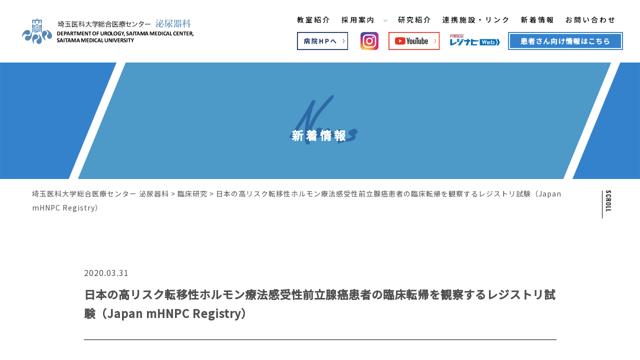

--- FILE ---
content_type: text/html; charset=UTF-8
request_url: https://smcurology.com/clinical_research/%E6%97%A5%E6%9C%AC%E3%81%AE%E9%AB%98%E3%83%AA%E3%82%B9%E3%82%AF%E8%BB%A2%E7%A7%BB%E6%80%A7%E3%83%9B%E3%83%AB%E3%83%A2%E3%83%B3%E7%99%82%E6%B3%95%E6%84%9F%E5%8F%97%E6%80%A7%E5%89%8D%E7%AB%8B%E8%85%BA/
body_size: 6088
content:
<!DOCTYPE html> <!--[if IE 7]><html class="ie ie7" dir="ltr" lang="ja"> <![endif]--> <!--[if IE 8]><html class="ie ie8" dir="ltr" lang="ja"> <![endif]--> <!--[if !(IE 7) | !(IE 8) ]><!--><html dir="ltr" lang="ja"> <!--<![endif]--><head>  <script async src="https://www.googletagmanager.com/gtag/js?id=G-S5FGR9STBG"></script> <script async src="https://www.googletagmanager.com/gtag/js?id=UA-163480732-1"></script> <script>window.dataLayer = window.dataLayer || [];

		function gtag() {
			dataLayer.push(arguments);
		}
		gtag('js', new Date());

		gtag('config', 'G-S5FGR9STBG');
		gtag('config', 'UA-163480732-1');</script> <meta charset="UTF-8"><meta name="viewport" content="width=device-width, user-scalable=yes"><meta http-equiv="X-UA-Compatible" content="IE=edge,chrome=1"><meta name="format-detection" content="telephone=no"><script data-cfasync="false" id="ao_optimized_gfonts_config">WebFontConfig={google:{families:["Noto Sans JP:400,500:japanese","Oswald:300,400,500:japanese","Roboto Condensed:japanese","Roboto:100,400,500:japanese"] },classes:false, events:false, timeout:1500};</script><link rel="pingback" href="https://smcurology.com/xmlrpc.php"><link rel="shortcut icon" href="https://smcurology.com/wp-content/themes/saitama-medical-center/images/favicon.ico"><link rel="apple-touch-icon" href="https://smcurology.com/wp-content/themes/saitama-medical-center/images/click.png"><link media="all" href="https://smcurology.com/wp-content/cache/autoptimize/css/autoptimize_a5fc6dc7471458713734c59c3bc0f235.css" rel="stylesheet"><title>日本の高リスク転移性ホルモン療法感受性前立腺癌患者の臨床転帰を観察するレジストリ試験（Japan mHNPC Registry） | 埼玉医科大学総合医療センター 泌尿器科</title><meta name="robots" content="max-image-preview:large" /><link rel="canonical" href="https://smcurology.com/clinical_research/%e6%97%a5%e6%9c%ac%e3%81%ae%e9%ab%98%e3%83%aa%e3%82%b9%e3%82%af%e8%bb%a2%e7%a7%bb%e6%80%a7%e3%83%9b%e3%83%ab%e3%83%a2%e3%83%b3%e7%99%82%e6%b3%95%e6%84%9f%e5%8f%97%e6%80%a7%e5%89%8d%e7%ab%8b%e8%85%ba/" /><meta name="generator" content="All in One SEO (AIOSEO) 4.4.2" /> <script type="application/ld+json" class="aioseo-schema">{"@context":"https:\/\/schema.org","@graph":[{"@type":"BreadcrumbList","@id":"https:\/\/smcurology.com\/clinical_research\/%e6%97%a5%e6%9c%ac%e3%81%ae%e9%ab%98%e3%83%aa%e3%82%b9%e3%82%af%e8%bb%a2%e7%a7%bb%e6%80%a7%e3%83%9b%e3%83%ab%e3%83%a2%e3%83%b3%e7%99%82%e6%b3%95%e6%84%9f%e5%8f%97%e6%80%a7%e5%89%8d%e7%ab%8b%e8%85%ba\/#breadcrumblist","itemListElement":[{"@type":"ListItem","@id":"https:\/\/smcurology.com\/#listItem","position":1,"item":{"@type":"WebPage","@id":"https:\/\/smcurology.com\/","name":"\u30db\u30fc\u30e0","description":"\u57fc\u7389\u533b\u79d1\u5927\u5b66\u7dcf\u5408\u533b\u7642\u30bb\u30f3\u30bf\u30fc\u6ccc\u5c3f\u5668\u79d1\u306e\u30db\u30fc\u30e0\u30da\u30fc\u30b8\u3067\u3059\u3002\u5f53\u79d1\u306f\u3001\u6ccc\u5c3f\u5668\u79d1\u306e\u7dcf\u5408\u7684\u306a\u81e8\u5e8a\u80fd\u529b\u3092\u8eab\u306b\u3064\u3051\u3001Scientific surgeon\u306e\u80b2\u6210\u3092\u76ee\u6307\u3057\u3066\u3044\u307e\u3059\u3002","url":"https:\/\/smcurology.com\/"},"nextItem":"https:\/\/smcurology.com\/clinical_research\/%e6%97%a5%e6%9c%ac%e3%81%ae%e9%ab%98%e3%83%aa%e3%82%b9%e3%82%af%e8%bb%a2%e7%a7%bb%e6%80%a7%e3%83%9b%e3%83%ab%e3%83%a2%e3%83%b3%e7%99%82%e6%b3%95%e6%84%9f%e5%8f%97%e6%80%a7%e5%89%8d%e7%ab%8b%e8%85%ba\/#listItem"},{"@type":"ListItem","@id":"https:\/\/smcurology.com\/clinical_research\/%e6%97%a5%e6%9c%ac%e3%81%ae%e9%ab%98%e3%83%aa%e3%82%b9%e3%82%af%e8%bb%a2%e7%a7%bb%e6%80%a7%e3%83%9b%e3%83%ab%e3%83%a2%e3%83%b3%e7%99%82%e6%b3%95%e6%84%9f%e5%8f%97%e6%80%a7%e5%89%8d%e7%ab%8b%e8%85%ba\/#listItem","position":2,"item":{"@type":"WebPage","@id":"https:\/\/smcurology.com\/clinical_research\/%e6%97%a5%e6%9c%ac%e3%81%ae%e9%ab%98%e3%83%aa%e3%82%b9%e3%82%af%e8%bb%a2%e7%a7%bb%e6%80%a7%e3%83%9b%e3%83%ab%e3%83%a2%e3%83%b3%e7%99%82%e6%b3%95%e6%84%9f%e5%8f%97%e6%80%a7%e5%89%8d%e7%ab%8b%e8%85%ba\/","name":"\u65e5\u672c\u306e\u9ad8\u30ea\u30b9\u30af\u8ee2\u79fb\u6027\u30db\u30eb\u30e2\u30f3\u7642\u6cd5\u611f\u53d7\u6027\u524d\u7acb\u817a\u764c\u60a3\u8005\u306e\u81e8\u5e8a\u8ee2\u5e30\u3092\u89b3\u5bdf\u3059\u308b\u30ec\u30b8\u30b9\u30c8\u30ea\u8a66\u9a13\uff08Japan mHNPC Registry\uff09","url":"https:\/\/smcurology.com\/clinical_research\/%e6%97%a5%e6%9c%ac%e3%81%ae%e9%ab%98%e3%83%aa%e3%82%b9%e3%82%af%e8%bb%a2%e7%a7%bb%e6%80%a7%e3%83%9b%e3%83%ab%e3%83%a2%e3%83%b3%e7%99%82%e6%b3%95%e6%84%9f%e5%8f%97%e6%80%a7%e5%89%8d%e7%ab%8b%e8%85%ba\/"},"previousItem":"https:\/\/smcurology.com\/#listItem"}]},{"@type":"Organization","@id":"https:\/\/smcurology.com\/#organization","name":"\u57fc\u7389\u533b\u79d1\u5927\u5b66\u7dcf\u5408\u533b\u7642\u30bb\u30f3\u30bf\u30fc \u6ccc\u5c3f\u5668\u79d1","url":"https:\/\/smcurology.com\/"},{"@type":"WebPage","@id":"https:\/\/smcurology.com\/clinical_research\/%e6%97%a5%e6%9c%ac%e3%81%ae%e9%ab%98%e3%83%aa%e3%82%b9%e3%82%af%e8%bb%a2%e7%a7%bb%e6%80%a7%e3%83%9b%e3%83%ab%e3%83%a2%e3%83%b3%e7%99%82%e6%b3%95%e6%84%9f%e5%8f%97%e6%80%a7%e5%89%8d%e7%ab%8b%e8%85%ba\/#webpage","url":"https:\/\/smcurology.com\/clinical_research\/%e6%97%a5%e6%9c%ac%e3%81%ae%e9%ab%98%e3%83%aa%e3%82%b9%e3%82%af%e8%bb%a2%e7%a7%bb%e6%80%a7%e3%83%9b%e3%83%ab%e3%83%a2%e3%83%b3%e7%99%82%e6%b3%95%e6%84%9f%e5%8f%97%e6%80%a7%e5%89%8d%e7%ab%8b%e8%85%ba\/","name":"\u65e5\u672c\u306e\u9ad8\u30ea\u30b9\u30af\u8ee2\u79fb\u6027\u30db\u30eb\u30e2\u30f3\u7642\u6cd5\u611f\u53d7\u6027\u524d\u7acb\u817a\u764c\u60a3\u8005\u306e\u81e8\u5e8a\u8ee2\u5e30\u3092\u89b3\u5bdf\u3059\u308b\u30ec\u30b8\u30b9\u30c8\u30ea\u8a66\u9a13\uff08Japan mHNPC Registry\uff09 | \u57fc\u7389\u533b\u79d1\u5927\u5b66\u7dcf\u5408\u533b\u7642\u30bb\u30f3\u30bf\u30fc \u6ccc\u5c3f\u5668\u79d1","inLanguage":"ja","isPartOf":{"@id":"https:\/\/smcurology.com\/#website"},"breadcrumb":{"@id":"https:\/\/smcurology.com\/clinical_research\/%e6%97%a5%e6%9c%ac%e3%81%ae%e9%ab%98%e3%83%aa%e3%82%b9%e3%82%af%e8%bb%a2%e7%a7%bb%e6%80%a7%e3%83%9b%e3%83%ab%e3%83%a2%e3%83%b3%e7%99%82%e6%b3%95%e6%84%9f%e5%8f%97%e6%80%a7%e5%89%8d%e7%ab%8b%e8%85%ba\/#breadcrumblist"},"author":"https:\/\/smcurology.com\/author\/apricot\/#author","creator":"https:\/\/smcurology.com\/author\/apricot\/#author","datePublished":"2020-03-31T04:39:27+09:00","dateModified":"2020-03-31T07:39:53+09:00"},{"@type":"WebSite","@id":"https:\/\/smcurology.com\/#website","url":"https:\/\/smcurology.com\/","name":"\u57fc\u7389\u533b\u79d1\u5927\u5b66\u7dcf\u5408\u533b\u7642\u30bb\u30f3\u30bf\u30fc \u6ccc\u5c3f\u5668\u79d1","inLanguage":"ja","publisher":{"@id":"https:\/\/smcurology.com\/#organization"}}]}</script> <link href='https://fonts.gstatic.com' crossorigin='anonymous' rel='preconnect' /><link href='https://ajax.googleapis.com' rel='preconnect' /><link href='https://fonts.googleapis.com' rel='preconnect' /> <script type="text/javascript">window._wpemojiSettings = {"baseUrl":"https:\/\/s.w.org\/images\/core\/emoji\/14.0.0\/72x72\/","ext":".png","svgUrl":"https:\/\/s.w.org\/images\/core\/emoji\/14.0.0\/svg\/","svgExt":".svg","source":{"concatemoji":"https:\/\/smcurology.com\/wp-includes\/js\/wp-emoji-release.min.js?ver=6.2.8"}};
/*! This file is auto-generated */
!function(e,a,t){var n,r,o,i=a.createElement("canvas"),p=i.getContext&&i.getContext("2d");function s(e,t){p.clearRect(0,0,i.width,i.height),p.fillText(e,0,0);e=i.toDataURL();return p.clearRect(0,0,i.width,i.height),p.fillText(t,0,0),e===i.toDataURL()}function c(e){var t=a.createElement("script");t.src=e,t.defer=t.type="text/javascript",a.getElementsByTagName("head")[0].appendChild(t)}for(o=Array("flag","emoji"),t.supports={everything:!0,everythingExceptFlag:!0},r=0;r<o.length;r++)t.supports[o[r]]=function(e){if(p&&p.fillText)switch(p.textBaseline="top",p.font="600 32px Arial",e){case"flag":return s("\ud83c\udff3\ufe0f\u200d\u26a7\ufe0f","\ud83c\udff3\ufe0f\u200b\u26a7\ufe0f")?!1:!s("\ud83c\uddfa\ud83c\uddf3","\ud83c\uddfa\u200b\ud83c\uddf3")&&!s("\ud83c\udff4\udb40\udc67\udb40\udc62\udb40\udc65\udb40\udc6e\udb40\udc67\udb40\udc7f","\ud83c\udff4\u200b\udb40\udc67\u200b\udb40\udc62\u200b\udb40\udc65\u200b\udb40\udc6e\u200b\udb40\udc67\u200b\udb40\udc7f");case"emoji":return!s("\ud83e\udef1\ud83c\udffb\u200d\ud83e\udef2\ud83c\udfff","\ud83e\udef1\ud83c\udffb\u200b\ud83e\udef2\ud83c\udfff")}return!1}(o[r]),t.supports.everything=t.supports.everything&&t.supports[o[r]],"flag"!==o[r]&&(t.supports.everythingExceptFlag=t.supports.everythingExceptFlag&&t.supports[o[r]]);t.supports.everythingExceptFlag=t.supports.everythingExceptFlag&&!t.supports.flag,t.DOMReady=!1,t.readyCallback=function(){t.DOMReady=!0},t.supports.everything||(n=function(){t.readyCallback()},a.addEventListener?(a.addEventListener("DOMContentLoaded",n,!1),e.addEventListener("load",n,!1)):(e.attachEvent("onload",n),a.attachEvent("onreadystatechange",function(){"complete"===a.readyState&&t.readyCallback()})),(e=t.source||{}).concatemoji?c(e.concatemoji):e.wpemoji&&e.twemoji&&(c(e.twemoji),c(e.wpemoji)))}(window,document,window._wpemojiSettings);</script> <link rel="https://api.w.org/" href="https://smcurology.com/wp-json/" /><link rel="alternate" type="application/json" href="https://smcurology.com/wp-json/wp/v2/clinical_research/352" /><link rel="EditURI" type="application/rsd+xml" title="RSD" href="https://smcurology.com/xmlrpc.php?rsd" /><link rel="wlwmanifest" type="application/wlwmanifest+xml" href="https://smcurology.com/wp-includes/wlwmanifest.xml" /><meta name="generator" content="WordPress 6.2.8" /><link rel='shortlink' href='https://smcurology.com/?p=352' /><link rel="alternate" type="application/json+oembed" href="https://smcurology.com/wp-json/oembed/1.0/embed?url=https%3A%2F%2Fsmcurology.com%2Fclinical_research%2F%25e6%2597%25a5%25e6%259c%25ac%25e3%2581%25ae%25e9%25ab%2598%25e3%2583%25aa%25e3%2582%25b9%25e3%2582%25af%25e8%25bb%25a2%25e7%25a7%25bb%25e6%2580%25a7%25e3%2583%259b%25e3%2583%25ab%25e3%2583%25a2%25e3%2583%25b3%25e7%2599%2582%25e6%25b3%2595%25e6%2584%259f%25e5%258f%2597%25e6%2580%25a7%25e5%2589%258d%25e7%25ab%258b%25e8%2585%25ba%2F" /><link rel="alternate" type="text/xml+oembed" href="https://smcurology.com/wp-json/oembed/1.0/embed?url=https%3A%2F%2Fsmcurology.com%2Fclinical_research%2F%25e6%2597%25a5%25e6%259c%25ac%25e3%2581%25ae%25e9%25ab%2598%25e3%2583%25aa%25e3%2582%25b9%25e3%2582%25af%25e8%25bb%25a2%25e7%25a7%25bb%25e6%2580%25a7%25e3%2583%259b%25e3%2583%25ab%25e3%2583%25a2%25e3%2583%25b3%25e7%2599%2582%25e6%25b3%2595%25e6%2584%259f%25e5%258f%2597%25e6%2580%25a7%25e5%2589%258d%25e7%25ab%258b%25e8%2585%25ba%2F&#038;format=xml" /> <noscript><style>.lazyload[data-src]{display:none !important;}</style></noscript><link rel="icon" href="https://smcurology.com/wp-content/uploads/2023/03/favicon.png" sizes="32x32" /><link rel="icon" href="https://smcurology.com/wp-content/uploads/2023/03/favicon.png" sizes="192x192" /><link rel="apple-touch-icon" href="https://smcurology.com/wp-content/uploads/2023/03/favicon.png" /><meta name="msapplication-TileImage" content="https://smcurology.com/wp-content/uploads/2023/03/favicon.png" /><script data-cfasync="false" id="ao_optimized_gfonts_webfontloader">(function() {var wf = document.createElement('script');wf.src='https://ajax.googleapis.com/ajax/libs/webfont/1/webfont.js';wf.type='text/javascript';wf.async='true';var s=document.getElementsByTagName('script')[0];s.parentNode.insertBefore(wf, s);})();</script></head><body class="clinical_research-template-default single single-clinical_research postid-352"><div id="container_wrap"><header><div class="header_box"><div id="header_left"><p class="header_ttl"><a href="https://smcurology.com/"><img src="[data-uri]" alt="埼玉医科大学総合医療センター泌尿器科" class="logo opacity lazyload" data-src="https://smcurology.com/wp-content/themes/saitama-medical-center/images/logo.svg" decoding="async"><noscript><img src="https://smcurology.com/wp-content/themes/saitama-medical-center/images/logo.svg" alt="埼玉医科大学総合医療センター泌尿器科" class="logo opacity" data-eio="l"></noscript></a></p></div><div id="header_right"><nav id="gnavi"><ul><li><a href="https://smcurology.com/introduction">教室紹介</a></li><li class="admission-parents" > <a href="https://smcurology.com/admission">採用案内 <img src="[data-uri]" class="ico lazyload" alt="採用案内" data-src="https://smcurology.com/wp-content/themes/saitama-medical-center/images/arrow-down.svg" decoding="async"><noscript><img src="https://smcurology.com/wp-content/themes/saitama-medical-center/images/arrow-down.svg" class="ico" alt="採用案内" data-eio="l"></noscript></a><div class="admission-child "> <a href="https://smcurology.com/staff">スタッフの声</a> <a href="https://smcurology.com/medical-intern">専攻医の声</a> <a href="https://smcurology.com/education">教育</a> <a href="https://smcurology.com/recruit">募集要項</a> <a href="https://smcurology.com/faq">よくある質問</a> <a href="https://smcurology.com/number">診療実績</a></div></li><li><a href="https://smcurology.com/research">研究紹介</a></li><li><a href="https://smcurology.com/link">連携施設・リンク</a></li><li><a href="https://smcurology.com/news">新着情報</a></li><li><a href="https://smcurology.com/contact">お問い合わせ</a></li></ul></nav><div id="robot">患者さん向け情報はこちら<div class="drp_dwn" style="display:none"><p><a href="https://smcurology.com/robotic-surgery/">ロボット支援手術</a></p><p><a href="https://smcurology.com/laparoscopic-surgery/">腹腔鏡手術</a></p><p><a href="https://smcurology.com/hydrogel-spacer/">前立腺ハイドロゲルスペーサー</a></p><p><a href="https://smcurology.com/genomic/">がんゲノム医療</a></p></div></div> <a href="https://www.residentnavi.com/hospitals/1468/divisions/6329/latter" target="_blank" class="h_bnr opacity"><img src="[data-uri]" alt="レジナビ" data-src="https://smcurology.com/wp-content/themes/saitama-medical-center/images/residentnavi_logo.jpg" decoding="async" class="lazyload"><noscript><img src="https://smcurology.com/wp-content/themes/saitama-medical-center/images/residentnavi_logo.jpg" alt="レジナビ" data-eio="l"></noscript></a><div id="sns_list"> <a href="http://www.kawagoe.saitama-med.ac.jp/01consultation/departments/dep21uro/" class="opacity" target="_blank"><img src="[data-uri]" width="115" height="41" alt="病院ホームページへ" data-src="https://smcurology.com/wp-content/themes/saitama-medical-center/images/icon_hospital.svg" decoding="async" class="lazyload"><noscript><img src="https://smcurology.com/wp-content/themes/saitama-medical-center/images/icon_hospital.svg" width="115" height="41" alt="病院ホームページへ" data-eio="l"></noscript></a> <a href="https://www.instagram.com/smcurology/" target="_blank" class="opacity"><img src="[data-uri]" width="41" height="41" alt="Instagram" data-src="https://smcurology.com/wp-content/themes/saitama-medical-center/images/icon_ig.svg" decoding="async" class="lazyload"><noscript><img src="https://smcurology.com/wp-content/themes/saitama-medical-center/images/icon_ig.svg" width="41" height="41" alt="Instagram" data-eio="l"></noscript></a><a href="https://www.youtube.com/channel/UCHd7sdhp987HyQrBYBwZFGQ/featured" class="opacity" target="_blank"><img src="[data-uri]" width="115" height="41" alt="Youtube" data-src="https://smcurology.com/wp-content/themes/saitama-medical-center/images/icon_youtube.svg" decoding="async" class="lazyload"><noscript><img src="https://smcurology.com/wp-content/themes/saitama-medical-center/images/icon_youtube.svg" width="115" height="41" alt="Youtube" data-eio="l"></noscript></a></div><div class="sp"><div id="overlay"><ul class="sp_nav f_navi"><li><p><a href="https://smcurology.com/">TOP</a></p><p><a href="https://smcurology.com/introduction">教室紹介</a></p></li><li><p class="parent"><a href="https://smcurology.com/admission">採用案内</a></p><p class="child"><a href="https://smcurology.com/staff">教室スタッフの声</a></p><p class="child"><a href="https://smcurology.com/medical-intern">専攻医の声</a></p><p class="child"><a href="https://smcurology.com/education">教育</a></p><p class="child"><a href="https://smcurology.com/recruit">募集要項</a></p><p class="child"><a href="https://smcurology.com/faq">よくある質問</a></p><p class="child"><a href="https://smcurology.com/number">診療実績</a></p></li><li><p class="parent"><a href="https://smcurology.com/research">研究紹介</a></p><p class="child"><a href="https://smcurology.com/research/#conference_presentat">学会発表</a></p><p class="child"><a href="https://smcurology.com/research/#paper">論文</a></p><p class="child"><a href="https://smcurology.com/research2/#clinical_research">臨床研究</a></p><p class="child"><a href="https://smcurology.com/research2/#acquisition_research">獲得研究費</a></p><p class="child"><a href="https://smcurology.com/research3">臨床試験</a></p></li><li><p class="parent">患者さん向け情報</p><p class="child"><a href="https://smcurology.com/robotic-surgery/">ロボット支援手術</a></p><p class="child"><a href="https://smcurology.com/laparoscopic-surgery/">腹腔鏡手術</a></p><p class="child"><a href="https://smcurology.com/hydrogel-spacer/">前立腺ハイドロゲル<br>スペーサー</a></p><p class="child"><a href="https://smcurology.com/genomic/">がんゲノム医療</a></p></li><li><p><a href="https://smcurology.com/news">新着情報</a></p><p><a href="https://smcurology.com/contact">お問い合わせ</a></p><p><a href="https://smcurology.com/link">連携施設・リンク</a></p></li><li><p><a href="https://www.instagram.com/smcurology/" target="_blank">Instagram</a></p><p><a href="https://www.youtube.com/channel/UCHd7sdhp987HyQrBYBwZFGQ/featured" target="_blank">Youtube</a></p></li></ul></div> <a class="menu-trigger"><span></span><span></span><span></span></a></div></div></div></header><div class="secound_wrap_02"><h1 class="low_main_ttl_02">新着情報<span class="en">News</span></h1> <a href="#container" class="btn_srl">SCROLL</a></div><div id="list_breadcrumb"> <span property="itemListElement" typeof="ListItem"><a property="item" typeof="WebPage" title="埼玉医科大学総合医療センター 泌尿器科へ移動する" href="https://smcurology.com" class="home" ><span property="name">埼玉医科大学総合医療センター 泌尿器科</span></a><meta property="position" content="1"></span> &gt; <span property="itemListElement" typeof="ListItem"><a property="item" typeof="WebPage" title="臨床研究へ移動する" href="https://smcurology.com/clinical_research/" class="archive post-clinical_research-archive" ><span property="name">臨床研究</span></a><meta property="position" content="2"></span> &gt; <span property="itemListElement" typeof="ListItem"><span property="name" class="post post-clinical_research current-item">日本の高リスク転移性ホルモン療法感受性前立腺癌患者の臨床転帰を観察するレジストリ試験（Japan mHNPC Registry）</span><meta property="url" content="https://smcurology.com/clinical_research/%e6%97%a5%e6%9c%ac%e3%81%ae%e9%ab%98%e3%83%aa%e3%82%b9%e3%82%af%e8%bb%a2%e7%a7%bb%e6%80%a7%e3%83%9b%e3%83%ab%e3%83%a2%e3%83%b3%e7%99%82%e6%b3%95%e6%84%9f%e5%8f%97%e6%80%a7%e5%89%8d%e7%ab%8b%e8%85%ba/"><meta property="position" content="3"></span></div><div id="container"><div id="content"><div class="section_wrap_02"><div class="inner"><div class="section_txt"><p class="date">2020.03.31</p><h1 class="txt_ttl">日本の高リスク転移性ホルモン療法感受性前立腺癌患者の臨床転帰を観察するレジストリ試験（Japan mHNPC Registry）</h1></div><ul class="list_pagination"><li class="prev"></li><li class="middle"><a href="https://smcurology.com/news">News一覧</a></li><li class="next"></li></ul></div></div></div></div><footer><div class="footer_box"><ul class="f_navi"><li><p><a href="https://smcurology.com/">TOP</a></p><p><a href="https://smcurology.com/introduction">教室紹介</a></p></li><li><p class="parent"><a href="https://smcurology.com/admission">採用案内</a></p><p class="child"><a href="https://smcurology.com/staff">スタッフの声</a></p><p class="child"><a href="https://smcurology.com/medical-intern">専攻医の声</a></p><p class="child"><a href="https://smcurology.com/education">教育</a></p><p class="child"><a href="https://smcurology.com/faq">よくある質問</a></p><p class="child"><a href="https://smcurology.com/recruit">募集要項</a></p><p class="child"><a href="https://smcurology.com/number">診療実績</a></p></li><li class="line_02"><li><p class="parent"><a href="https://smcurology.com/research">研究紹介</a></p><p class="child"><a href="https://smcurology.com/research/#conference_presentat">学会発表</a></p><p class="child"><a href="https://smcurology.com/research/#paper">論文</a></p><p class="child"><a href="https://smcurology.com/research2/#clinical_research">臨床研究</a></p><p class="child"><a href="https://smcurology.com/research2/#acquisition_research">獲得研究費</a></p><p class="child"><a href="https://smcurology.com/research3">臨床試験</a></p></li><li><p class="parent">患者さん向け情報</p><p class="child"><a href="https://smcurology.com/robotic-surgery">ロボット支援手術</a></p><p class="child"><a href="https://smcurology.com/laparoscopic-surgery">腹腔鏡手術</a></p><p class="child"><a href="https://smcurology.com/hydrogel-spacer">前立腺ハイドロゲル<br class="sp">スペーサー</a></p><p class="child"><a href="https://smcurology.com/genomic">がんゲノム医療</a></p></li><li><p><a href="https://smcurology.com/news">新着情報</a></p><p><a href="https://smcurology.com/contact">お問い合わせ</a></p><p><a href="https://smcurology.com/link">連携施設・リンク</a></p></li></ul><div class="link_f"> <a href="#container_wrap" class="btn_top">TOP</a></div></div><p class="copy">Copyright &copy; DEPARTMENT OF UROLOGY, SAITAMA MEDICAL CENTER. All Rights Reserved.</p></footer></div> <script src="https://ajax.googleapis.com/ajax/libs/jquery/2.2.4/jquery.min.js"></script> <script src="https://smcurology.com/wp-content/themes/saitama-medical-center/js/base.js"></script> <!--[if lt IE 9]> <script src="http://css3-mediaqueries-js.googlecode.com/svn/trunk/css3-mediaqueries.js"></script> <![endif]--> <script type='text/javascript' id='eio-lazy-load-js-before'>var eio_lazy_vars = {"exactdn_domain":"","skip_autoscale":0,"threshold":0};</script> <script type='text/javascript' src='https://smcurology.com/wp-content/plugins/ewww-image-optimizer/includes/lazysizes.min.js?ver=702' defer charset='UTF-8' id='eio-lazy-load-js'></script> </body></html>

--- FILE ---
content_type: text/css
request_url: https://smcurology.com/wp-content/cache/autoptimize/css/autoptimize_a5fc6dc7471458713734c59c3bc0f235.css
body_size: 29626
content:
@charset "UTF-8";article,aside,details,figcaption,figure,footer,header,hgroup,nav,section{display:block}audio[controls],canvas,video{display:inline-block;*display:inline;zoom:1}html{overflow-y:scroll;-webkit-tap-highlight-color:rgba(0,0,0,0);-webkit-text-size-adjust:100%;-ms-text-size-adjust:100%}body,div,dl,dt,dd,h1,h2,h3,h4,h5,h6,pre,form,fieldset,input,textarea,p,blockquote,th,td,ul{margin:0;padding:0}body,button,input,select,textarea{font-size:100%}abbr[title]{border-bottom:1px dotted}b,strong{font-weight:700}blockquote{margin:1em 40px}dfn{font-style:italic}mark{background:#ff0;color:#000}pre,code,kbd,samp{font-family:monospace,monospace;_font-family:"courier new",monospace;font-size:1em}pre{white-space:pre;white-space:pre-wrap;word-wrap:break-word}q{quotes:none}q:before,q:after{content:"";content:none}small{font-size:75%}sub{font-size:75%;line-height:0;position:relative;vertical-align:baseline}sup{font-size:75%;line-height:0;position:relative;vertical-align:baseline;top:-.5em}sub{bottom:-.25em}ul,ol{margin:0;padding:0}dd{margin:0}nav ul,nav ol{list-style:none}img{border:0;-ms-interpolation-mode:bicubic}svg:not(:root){overflow:hidden}figure,form{margin:0}fieldset{margin:0 2px;padding:.35em .625em .75em}legend{border:0;*margin-left:-7px;}button,input,select,textarea{font-size:100%;margin:0;vertical-align:baseline;*vertical-align:middle;}button,input{line-height:normal;*overflow:visible;}button{cursor:pointer;-webkit-appearance:button}input[type=button],input[type=reset],input[type=submit]{cursor:pointer;-webkit-appearance:button}input[type=checkbox],input[type=radio]{-webkit-box-sizing:border-box;box-sizing:border-box}input[type=search]{-webkit-appearance:textfield;-webkit-box-sizing:content-box;box-sizing:content-box}input[type=search]::-webkit-search-decoration{-webkit-appearance:none}button::-moz-focus-inner,input::-moz-focus-inner{border:0;padding:0}textarea{overflow:auto;vertical-align:top}table{border-collapse:collapse;border-spacing:0}address,caption,cite,code,dfn,em,strong,th,var{font-style:normal}h1,h2,h3,h4,h5,h6{font-weight:400;font-size:100%}img,abbr,acronym,fieldset{border:0}li{list-style:none}img{vertical-align:top;font-size:0;line-height:0}*{-webkit-box-sizing:border-box;-ms-box-sizing:border-box;-o-box-sizing:border-box;box-sizing:border-box}*:before,*:after{-webkit-box-sizing:border-box;-ms-box-sizing:border-box;-o-box-sizing:border-box;box-sizing:border-box}.ie6_error,.no_script{background:#f66;padding:100px;text-align:center;font-size:150%;color:#333}.flt{float:left}.flr{float:right}.txt_l,td.txt_l,.txt_l td{text-align:left}.txt_r,td.txt_r,.txt_r td{text-align:right}.txt_c,td.txt_c,.txt_c td{text-align:center}.valign_t,td.valign_t,.valign_t td{vertical-align:top}.valign_m,td.valign_m,.valign_m td{vertical-align:middle}.valign_b,td.valign_b,.valign_b td{vertical-align:bottom}.clear{clear:both}.clearfix{zoom:1}.clearfix:before{content:"";display:block}.clearfix:after{content:"";display:block;clear:both}.img_bd{border:solid 1px #e8e8e8}.c_red{color:#ff3425}@-webkit-keyframes scroll-hint-appear{0%{-webkit-transform:translateX(40px);transform:translateX(40px);opacity:0}10%{opacity:1}50%,100%{-webkit-transform:translateX(-40px);transform:translateX(-40px);opacity:0}}@keyframes scroll-hint-appear{0%{-webkit-transform:translateX(40px);transform:translateX(40px);opacity:0}10%{opacity:1}50%,100%{-webkit-transform:translateX(-40px);transform:translateX(-40px);opacity:0}}.scroll-hint.is-right-scrollable{background:linear-gradient(270deg,rgba(0,0,0,.15) 0,rgba(0,0,0,0) 16px,rgba(0,0,0,0))}.scroll-hint.is-right-scrollable.is-left-scrollable{background:linear-gradient(90deg,rgba(0,0,0,.15) 0,rgba(0,0,0,0) 16px,rgba(0,0,0,0)),linear-gradient(270deg,rgba(0,0,0,.15) 0,rgba(0,0,0,0) 16px,rgba(0,0,0,0))}.scroll-hint.is-left-scrollable{background:linear-gradient(90deg,rgba(0,0,0,.15) 0,rgba(0,0,0,0) 16px,rgba(0,0,0,0))}.scroll-hint-icon{position:absolute;top:calc(15% - 25px);left:calc(50% - 60px);-webkit-box-sizing:border-box;box-sizing:border-box;width:120px;height:90px;border-radius:5px;-webkit-transition:opacity .3s;transition:opacity .3s;opacity:0;background:rgba(0,0,0,.7);text-align:center;padding:20px 10px 10px}.scroll-hint-icon-wrap{position:absolute;top:0;left:0;width:100%;height:100%;max-height:100%;pointer-events:none}.scroll-hint-text{font-size:10px;color:#fff;margin-top:5px}.scroll-hint-icon-wrap.is-active .scroll-hint-icon{opacity:.8}.scroll-hint-icon:before{display:inline-block;width:40px;height:40px;color:#fff;vertical-align:middle;text-align:center;content:"";background-size:contain;background-position:center center;background-repeat:no-repeat;background-image:url([data-uri])}.scroll-hint-icon:after{content:"";width:34px;height:14px;display:block;position:absolute;top:10px;left:50%;margin-left:-20px;background-repeat:no-repeat;background-image:url([data-uri]);opacity:0;-webkit-transition-delay:2.4s;transition-delay:2.4s}.scroll-hint-icon-wrap.is-active .scroll-hint-icon:after{opacity:1}.scroll-hint-icon-wrap.is-active .scroll-hint-icon:before{-webkit-animation:scroll-hint-appear 1.2s linear;animation:scroll-hint-appear 1.2s linear;-webkit-animation-iteration-count:2;animation-iteration-count:2}.scroll-hint-icon-white{background-color:#fff;-webkit-box-shadow:0 4px 5px rgba(0,0,0,.4);box-shadow:0 4px 5px rgba(0,0,0,.4)}.scroll-hint-icon-white:before{background-image:url([data-uri])}.scroll-hint-icon-white:after{background-image:url([data-uri])}.scroll-hint-icon-white .scroll-hint-text{color:#000}@font-face{font-family:"early_bird";src:url(//smcurology.com/wp-content/themes/saitama-medical-center/css/../font/EarlyBird.woff2) format("woff2"),url(//smcurology.com/wp-content/themes/saitama-medical-center/css/../font/EarlyBird.woff) format("woff"),url(//smcurology.com/wp-content/themes/saitama-medical-center/css/../font/EarlyBird.eot) format("embedded-opentype")}strong{color:#000}html{width:100%}body{font-family:"Noto Sans JP","メイリオ",Meiryo,Helvetica,"Hiragino Kaku Gothic Pro","ヒラギノ角ゴ Pro W3","ＭＳ Ｐゴシック",Arial,Verdana,sans-serif;color:#505050;font-size:16px;font-weight:400;line-height:2;text-align:left;letter-spacing:1px}@media screen and (max-width:767px){body{font-size:15px}}.win body{font-family:"Noto Sans JP","メイリオ",Meiryo,Helvetica,"Hiragino Kaku Gothic Pro","ヒラギノ角ゴ Pro W3","ＭＳ Ｐゴシック",Arial,Verdana,sans-serif}a{text-decoration:none;color:#505050;-webkit-transition:.3s;transition:.3s}a:link,a:active,a:visited{text-decoration:none}.opacity{-webkit-transition:.3s;transition:.3s}.opacity:hover{opacity:.5}img{max-width:100%;height:auto}img[src$=".svg"]{max-width:100%;width:100%;height:auto}.pc{display:inherit}@media screen and (max-width:767px){.pc{display:none}}.sp{display:none}@media screen and (max-width:767px){.sp{display:inherit}}#container_wrap{overflow:hidden;min-width:1100px;padding-top:125px}@media screen and (max-width:767px){#container_wrap{min-width:1px;padding-top:70px}}#container{padding-top:30px;margin-top:-30px}@media screen and (max-width:767px){#container{padding-top:50px;margin-top:-50px}}.inner{max-width:calc(945px + 10vw);width:100%;margin:0 auto;padding:0 5vw}.inner:after{content:"";display:block;clear:both}.inner_118{max-width:calc(1180px + 10vw);width:100%;margin:0 auto;padding:0 5vw}.inner_118:after{content:"";display:block;clear:both}.section{padding:100px 0}@media screen and (max-width:767px){.section{padding:15vw 0}}.section_02{margin-bottom:50px}@media screen and (max-width:767px){.section_02{margin-bottom:10vw}}.section_03{margin-bottom:100px}@media screen and (max-width:767px){.section_03{margin-bottom:15vw}}.secound_wrap{background:url(//smcurology.com/wp-content/themes/saitama-medical-center/css/../images/bg_secound.png) no-repeat center/100% 100%;position:relative;display:-webkit-box;display:-ms-flexbox;display:flex;-webkit-box-orient:horizontal;-webkit-box-direction:reverse;-ms-flex-flow:row-reverse;flex-flow:row-reverse;padding:3vw 7vw 4vw 0;margin:0 3vw 15px 0}@media screen and (max-width:767px){.secound_wrap{padding:5vw 5vw 7vw 0;margin:0 0 15px}}.secound_wrap .secound_crl{position:absolute;mix-blend-mode:multiply;background:#c8c8c8;width:calc(55% - 4vw);height:calc(100% - 7vw);top:calc(3vw + 20px);right:calc(7vw - 20px)}@media screen and (max-width:767px){.secound_wrap .secound_crl{width:calc(90% - 4vw);height:calc(100% - 12vw);top:calc(5vw + 10px);right:calc(5vw - 10px)}}.secound_wrap .secound_img{width:55%;z-index:1;-webkit-transform:translate(20px,20px);transform:translate(20px,20px);-webkit-animation:secound_img 1s ease .2s 1 forwards;animation:secound_img 1s ease .2s 1 forwards}@media screen and (max-width:767px){.secound_wrap .secound_img{width:90%}}.secound_wrap .secound_img img{width:100%}@-webkit-keyframes secound_img{100%{-webkit-transform:translate(0,0);transform:translate(0,0)}}@keyframes secound_img{100%{-webkit-transform:translate(0,0);transform:translate(0,0)}}.secound_wrap_02{background:url(//smcurology.com/wp-content/themes/saitama-medical-center/css/../images/bg_secound_02.png) no-repeat center/100% 100%;padding:10vw 5vw 5vw;margin-bottom:15px;position:relative}@media screen and (max-width:767px){.secound_wrap_02{padding:10vw 5vw 12vw;margin-bottom:15px}}.secound_wrap_02 a.btn_srl{bottom:-60px}.section_wrap{margin-bottom:160px}@media screen and (max-width:767px){.section_wrap{margin-bottom:20vw}}.section_wrap_02{margin:100px 0 160px}@media screen and (max-width:767px){.section_wrap_02{margin:10vw 0 20vw}}.section_id{padding-top:50px;margin-top:-50px}@media screen and (max-width:767px){.section_id{padding-top:30px;margin-top:-30px}}header{position:fixed;top:0;left:0;width:100%;z-index:3;-webkit-transition:.5s;transition:.5s;min-width:1100px}@media screen and (max-width:767px){header{min-width:1px}}header.is-animation{background:#fff}header.is-animation .header_box{height:110px}@media screen and (max-width:767px){header.is-animation .header_box{height:70px}}.header_box{height:125px;max-width:calc(1180px + 10vw);width:100%;margin:0 auto;padding:0 5vw;display:-webkit-box;display:-ms-flexbox;display:flex;-webkit-box-align:center;-ms-flex-align:center;align-items:center;-webkit-box-pack:justify;-ms-flex-pack:justify;justify-content:space-between;-webkit-transition:.5s;transition:.5s}@media screen and (max-width:1300px){.header_box{padding:0 3vw}}@media screen and (max-width:767px){.header_box{height:70px}}.header_ttl img.logo{width:355px;height:51px}@media screen and (max-width:767px){.header_ttl img.logo{width:250px}}#gnavi{margin-bottom:15px}@media screen and (max-width:767px){#gnavi{display:none;margin-bottom:0}}#gnavi ul{display:-webkit-box;display:-ms-flexbox;display:flex;text-align:center;font-size:.875em;font-weight:500;letter-spacing:3px}@media screen and (max-width:1150px){#gnavi ul{letter-spacing:2px}}#gnavi ul li{margin-right:2em;position:relative}@media screen and (max-width:1300px){#gnavi ul li{margin-right:1.5em}}#gnavi ul li:last-child{margin-right:0}#gnavi ul li.current a:after{width:100%}#gnavi ul li a{padding:5px 0;color:#000;position:relative}#gnavi ul li a:after{position:absolute;content:"";background:#4d99c7;width:0;height:2px;left:0;bottom:0;-webkit-transition:.3s;transition:.3s}#gnavi ul li a:hover:after{width:100%}#gnavi ul li img.ico{width:8px;height:8px;vertical-align:middle;margin-left:10px}#gnavi ul li .admission-child{position:absolute;width:160px;-webkit-box-shadow:0px 0px 15px 0px rgba(0,0,0,.3);box-shadow:0px 0px 15px 0px rgba(0,0,0,.3);margin-left:-40px;text-align:center;display:none;margin-top:2px}#gnavi ul li .admission-child a{display:block;background:#fff;border-bottom:1px solid #ecebe8}#gnavi ul li .admission-child a:last-child{border-bottom:0}#sns_list{float:right;margin-top:-4px}#sns_list a{margin-right:20px}#sns_list img{width:auto;height:36px}@media screen and (max-width:767px){#sns_list{display:none}}#robot{background:#3482cb;color:#fff;font-size:.875em;padding:0 1.5em;font-weight:700;float:right;position:relative;white-space:nowrap}@media screen and (max-width:767px){#robot{display:none}}#robot:before{position:absolute;content:"";left:-4px;top:-4px;border:2px solid #3482cb;width:calc(100% + 8px);height:calc(100% + 8px)}.drp_dwn{position:absolute;left:0;width:100%;padding-top:20px;text-align:center;font-weight:400}.drp_dwn:before{position:absolute;content:"";left:0;right:0;top:10px;margin:auto;width:0;height:0;border-style:solid;border-width:5px 10px 0;border-color:#3482cb transparent transparent}.drp_dwn p{margin-bottom:10px}.drp_dwn p:last-child{margin-bottom:0}.drp_dwn p a{background:#3482cb;color:#fff;display:block;padding:0 .2em}.drp_dwn p a:hover{background:#13285b}.header_navi{float:right;display:-webkit-box;display:-ms-flexbox;display:flex}.header_navi li{margin-right:20px}.header_navi li:last-child{margin-right:0}.menu-trigger,.menu-trigger span{display:inline-block;-webkit-transition:all .8s;transition:all .8s}.menu-trigger{position:fixed;top:35px;right:5vw;width:33px;height:20px;z-index:3;cursor:pointer}@media screen and (max-width:1300px){.menu-trigger{right:3vw;top:30px}}@media screen and (max-width:1300px){.menu-trigger{right:5vw;top:25px}}.menu-trigger span{position:absolute;z-index:4;left:0;width:100%;height:1px;background:#040000;right:0;margin:auto}.menu-trigger span:nth-of-type(1){top:0}.menu-trigger span:nth-of-type(2){top:0;bottom:0}.menu-trigger span:nth-of-type(3){bottom:0}.menu-trigger.active{width:40px;height:40px;border:1px solid #fff;border-radius:50%;top:25px}@media screen and (max-width:767px){.menu-trigger.active{top:15px}}.menu-trigger.active span{background:#fff;width:70%}.menu-trigger.active span:nth-of-type(1){-webkit-transform:translateY(20px) rotate(-225deg);transform:translateY(20px) rotate(-225deg);top:-1px}.menu-trigger.active span:nth-of-type(2){opacity:0}.menu-trigger.active span:nth-of-type(3){-webkit-transform:translateY(-20px) rotate(225deg);transform:translateY(-20px) rotate(225deg);bottom:-2px}#overlay{display:none;width:100%;height:100%;text-align:left;position:fixed;top:0;right:0;z-index:3;padding:70px 5vw 10vw;overflow-y:scroll;background:#4d99c7;color:#fff}#overlay .sp_nav li{opacity:0}#overlay .sp_nav li:last-child{margin-bottom:0}#overlay .sp_nav li:nth-child(1){-webkit-animation:fade_nav .2s ease .4s 1 forwards;animation:fade_nav .2s ease .4s 1 forwards}#overlay .sp_nav li:nth-child(2){-webkit-animation:fade_nav .3s ease .5s 1 forwards;animation:fade_nav .3s ease .5s 1 forwards}#overlay .sp_nav li:nth-child(3){-webkit-animation:fade_nav .4s ease .6s 1 forwards;animation:fade_nav .4s ease .6s 1 forwards}#overlay .sp_nav li:nth-child(4){-webkit-animation:fade_nav .5s ease .7s 1 forwards;animation:fade_nav .5s ease .7s 1 forwards}#overlay .sp_nav li:nth-child(5){-webkit-animation:fade_nav .6s ease .8s 1 forwards;animation:fade_nav .6s ease .8s 1 forwards}#overlay .sp_nav li:nth-child(6){-webkit-animation:fade_nav .7s ease .9s 1 forwards;animation:fade_nav .7s ease .9s 1 forwards}#overlay .sp_nav li:nth-child(7){-webkit-animation:fade_nav .8s ease 1s 1 forwards;animation:fade_nav .8s ease 1s 1 forwards}#overlay .sp_nav li:nth-child(8){-webkit-animation:fade_nav .9s ease 1.1s 1 forwards;animation:fade_nav .9s ease 1.1s 1 forwards}#overlay .sp_nav li:nth-child(9){-webkit-animation:fade_nav 1s ease 1.2s 1 forwards;animation:fade_nav 1s ease 1.2s 1 forwards}#overlay .sp_nav li img{width:32px;height:37px;right:10vw}@-webkit-keyframes fade_nav{100%{opacity:1}}@keyframes fade_nav{100%{opacity:1}}a.h_bnr{width:100px;display:block;float:right;margin:0 20px 0 0}@media screen and (max-width:767px){a.h_bnr{display:none}}footer{background:#4d99c7;color:#fff;padding:100px 0 0}@media screen and (max-width:767px){footer{padding:15vw 0 0}}.footer_box{max-width:calc(1180px + 10vw);width:100%;margin:0 auto 75px;padding:0 5vw;position:relative}@media screen and (max-width:767px){.footer_box{margin:0 auto 10vw}}.f_navi{display:-webkit-box;display:-ms-flexbox;display:flex;max-width:780px;-ms-flex-wrap:wrap;flex-wrap:wrap;font-weight:700;font-size:.9375em;letter-spacing:2px;line-height:1.4;margin:0 auto 10px}@media screen and (max-width:1300px){.f_navi{font-size:.875em}}@media screen and (max-width:767px){.f_navi{font-size:1.2em;margin-bottom:0}}.f_navi li{margin-right:2em}@media screen and (max-width:1320px){.f_navi li{margin-right:1.5em}}@media screen and (max-width:767px){.f_navi li{width:48%;margin:0 4% 12vw 0}.f_navi li:nth-child(2n){margin-right:0}.f_navi li:last-child{margin-bottom:0}}.f_navi li.line_02{margin:2.5em 2em 0 -.5em}@media screen and (max-width:1320px){.f_navi li.line_02{margin-right:1.5em}}@media screen and (max-width:767px){.f_navi li.line_02{display:none}}.f_navi li:last-child{margin-right:0}.f_navi li a{color:#fff}.f_navi li a:hover{color:#13285b}.f_navi li p{margin-bottom:1.5em}.f_navi li p:last-child{margin-bottom:0}.f_navi li p.parent{margin-bottom:1em}@media screen and (max-width:767px){.f_navi li p.parent{margin-bottom:1.5em}}.f_navi li p.child{margin-bottom:1em;font-weight:500;padding-left:10px;border-left:2px solid #fff;font-size:.93em}@media screen and (max-width:767px){.f_navi li p.child{font-size:3.7vw}}.f_navi li p.child:last-child{margin-bottom:0}.link_f{display:-webkit-box;display:-ms-flexbox;display:flex;-webkit-box-pack:justify;-ms-flex-pack:justify;justify-content:space-between;width:90px;position:absolute;right:3vw;bottom:-30px}@media screen and (max-width:1150px){.link_f{bottom:-80px}}@media screen and (max-width:767px){.link_f{bottom:0}}.link_f img{width:54px;height:54px;right:10vw}.copy{font-size:.75em;text-align:center;font-family:"Roboto",sans-serif;margin-bottom:20px}@media screen and (max-width:767px){.copy{margin:0 5vw 5vw;font-size:2.5vw}}@-webkit-keyframes mainimg{100%{height:0}}@keyframes mainimg{100%{height:0}}.main_img{position:relative;height:36.3vw}@media screen and (max-width:767px){.main_img{height:100%;padding-bottom:5vw}}.main_img img{width:100%}.main_img .main_img_01{position:relative}.main_img .main_img_01:after{position:absolute;content:"";background:#fff;left:0;bottom:0;width:100%;height:100%;-webkit-animation:mainimg .6s ease .5s 1 forwards;animation:mainimg .6s ease .5s 1 forwards}.main_img .main_img_02{position:absolute;left:0;top:0;z-index:-1;width:100%;height:100%}.main_img .main_img_02:after{position:absolute;content:"";background:#fff;left:0;top:0;width:100%;height:100%;-webkit-animation:mainimg .6s ease 1.1s 1 forwards;animation:mainimg .6s ease 1.1s 1 forwards}.main_img .main_inner{position:absolute;max-width:1180px;width:100%;bottom:3vw;left:50%;-webkit-transform:translate(-50%,0);transform:translate(-50%,0);color:#2c92cd}@media screen and (max-width:767px){.main_img .main_inner{position:relative;bottom:0;left:0;-webkit-transform:none;transform:none;padding:0 5vw;margin-top:-10vw}}.main_img .main_inner img.main_p_img{width:914px;height:299px}@media screen and (max-width:1150px){.main_img .main_inner img.main_p_img{width:650px;height:213px}}@media screen and (max-width:767px){.main_img .main_inner img.main_p_img{width:280px;height:92px}}.main_img .main_inner .main_txt{max-width:945px;width:calc(100% - 220px);margin:0 auto}@media screen and (max-width:767px){.main_img .main_inner .main_txt{width:calc(100% - 10vw)}}.main_img .main_inner .main_p{font-size:2.0625em;font-family:"游ゴシック","Yu Gothic",YuGothic,"Hiragino Kaku Gothic ProN","Hiragino Kaku Gothic Pro","メイリオ",Meiryo,"ＭＳ ゴシック",sans-serif;font-weight:700;display:table;margin:-95px 0 .5em;line-height:1.5;letter-spacing:4px;position:relative}@media screen and (max-width:1150px){.main_img .main_inner .main_p{margin:-65px 0 .5em;text-shadow:0 0 2px #fff}}@media screen and (max-width:767px){.main_img .main_inner .main_p{margin:-15px 0 .5em;font-size:6vw;letter-spacing:2px;text-shadow:none}}.main_img .main_inner .main_p:after{position:absolute;content:"";background:#fff;width:110%;height:100%;right:-5%;top:0;-webkit-animation:slide_left .6s ease 1.7s 1 forwards;animation:slide_left .6s ease 1.7s 1 forwards;z-index:-1}@media screen and (max-width:767px){.main_img .main_inner .main_p:after{background:#2c92cd}}.main_img .main_inner .main_sub{font-size:1.125em;font-weight:700;letter-spacing:2px;line-height:1.8;display:table;position:relative}@media screen and (max-width:767px){.main_img .main_inner .main_sub{font-size:3.5vw}}.main_img .main_inner .main_sub:after{position:absolute;content:"";background:#fff;width:110%;height:100%;right:-5%;top:0;-webkit-animation:slide_left .6s ease 2.3s 1 forwards;animation:slide_left .6s ease 2.3s 1 forwards;z-index:-1}@media screen and (max-width:767px){.main_img .main_inner .main_sub:after{background:#2c92cd}}.main_img .main_inner .main_sub span{display:block;font-size:.77em;font-family:"Oswald",sans-serif;font-weight:400;letter-spacing:1px}@-webkit-keyframes slide_left{100%{width:0}}@keyframes slide_left{100%{width:0}}.section_top_01{position:relative;background-image:url(//smcurology.com/wp-content/themes/saitama-medical-center/css/../images/bg_top_01.jpg)}@media screen and (max-width:767px){.section_top_01{background-image:url(//smcurology.com/wp-content/themes/saitama-medical-center/css/../images/bg_top_01_sp.jpg)}}.section_top_01:after{position:absolute;content:"";background:rgba(238,237,234,.92);width:100%;height:100%;top:0;left:0}.section_top_01 .inner{position:relative;z-index:1}.section_top_02{background-image:url(//smcurology.com/wp-content/themes/saitama-medical-center/css/../images/bg_top_02.jpg);position:relative;color:#fff}@media screen and (max-width:767px){.section_top_02{background-image:url(//smcurology.com/wp-content/themes/saitama-medical-center/css/../images/bg_top_02_sp.jpg)}}.section_top_02:after{position:absolute;content:"";background:rgba(77,153,199,.8);width:100%;height:100%;top:0;left:0}.section_top_02 .inner{position:relative;z-index:1}.section_top_03 .inner{position:relative;z-index:1}.section_top_04{background-image:url(//smcurology.com/wp-content/themes/saitama-medical-center/css/../images/bg_top_03.jpg);position:relative;color:#fff}@media screen and (max-width:767px){.section_top_04{background-image:url(//smcurology.com/wp-content/themes/saitama-medical-center/css/../images/bg_top_03_sp.jpg)}}.section_top_04:after{position:absolute;content:"";background:rgba(77,153,199,.8);width:100%;height:100%;top:0;left:0}.section_top_04 .inner{position:relative;z-index:1}.section_top_05{display:-webkit-box;display:-ms-flexbox;display:flex;-webkit-box-pack:justify;-ms-flex-pack:justify;justify-content:space-between;-ms-flex-flow:wrap;flex-flow:wrap}.section_top_05 .top_l{width:47%}@media screen and (max-width:767px){.section_top_05 .top_l{width:100%;margin-bottom:10vw}}.section_top_05 .top_l .img_appearance{margin-bottom:7%}.section_top_05 .top_r{width:47%}@media screen and (max-width:767px){.section_top_05 .top_r{width:100%}}.section_top_05 .top_r a.button{margin:0}.section_admission{display:-webkit-box;display:-ms-flexbox;display:flex;-webkit-box-orient:horizontal;-webkit-box-direction:reverse;-ms-flex-flow:row-reverse;flex-flow:row-reverse;color:#fff}@media screen and (max-width:767px){.section_admission{-ms-flex-flow:wrap;flex-flow:wrap}}.section_admission .admission_r{width:51%;margin-left:4%}@media screen and (max-width:767px){.section_admission .admission_r{width:100%;margin:0 0 5vw}}.section_admission .admission_l{width:45%}@media screen and (max-width:767px){.section_admission .admission_l{width:100%}}.section_staff_01{padding:0 5vw 5vw 10vw;display:-webkit-box;display:-ms-flexbox;display:flex;-ms-flex-flow:wrap;flex-flow:wrap;max-width:calc(1270px + 15vw);margin:0 auto}@media screen and (max-width:767px){.section_staff_01{padding:0 5vw 5vw}}.section_staff_01.section_intern_01{padding-bottom:0;padding:0 5vw 5vw 10vw}@media screen and (max-width:767px){.section_staff_01.section_intern_01{padding:0 5vw}}.section_staff_01 .staff_l{width:45%;margin-right:5%}@media screen and (max-width:767px){.section_staff_01 .staff_l{width:100%;margin:0 0 5vw}}.section_staff_01 .staff_l .position{font-weight:700;font-size:1.125em;letter-spacing:3px;line-height:1.5;margin-bottom:.5em;color:#000}@media screen and (max-width:767px){.section_staff_01 .staff_l .position{font-size:3.5vw}}.section_staff_01 .staff_l .name{font-size:1.75em;font-weight:700;margin-bottom:2em;line-height:1.5;padding-bottom:1.5em;color:#000;letter-spacing:5px;position:relative}@media screen and (max-width:767px){.section_staff_01 .staff_l .name{font-size:5.5vw;margin-bottom:1em;padding-bottom:.5em}}.section_staff_01 .staff_l .name:after{position:absolute;content:"";background:#000;width:150%;left:0;bottom:0;height:1px}.section_staff_01 .staff_l .name span{font-size:.65em;font-weight:400;letter-spacing:3px}@media screen and (max-width:767px){.section_staff_01 .staff_l .name span{font-size:.55em;letter-spacing:1px}}.section_staff_01 .staff_l .title{font-weight:700;font-size:1.75em;margin-bottom:1em;line-height:1.6;letter-spacing:3px;color:#000}@media screen and (max-width:767px){.section_staff_01 .staff_l .title{font-size:4.5vw;letter-spacing:2px}}.section_staff_01 .staff_r{width:50%;height:100%;position:relative;padding:13px 17px 0 0;z-index:1}@media screen and (max-width:767px){.section_staff_01 .staff_r{width:80%;margin:0 auto}}.section_staff_01 .staff_r:after{position:absolute;content:"";background:url(//smcurology.com/wp-content/themes/saitama-medical-center/css/../images/box_staff_01.svg) no-repeat;width:193px;height:217px;right:0;top:0;z-index:-1}.section_staff_01 .staff_r img{width:100%}.section_staff_02{padding:0 10vw 0 5vw;display:-webkit-box;display:-ms-flexbox;display:flex;-webkit-box-orient:horizontal;-webkit-box-direction:reverse;-ms-flex-flow:row-reverse;flex-flow:row-reverse;max-width:calc(1270px + 15vw);margin:0 auto}@media screen and (max-width:767px){.section_staff_02{padding:0 5vw;max-width:calc(1270px + 10vw);-ms-flex-flow:wrap;flex-flow:wrap}}.section_staff_02 .staff_l{width:45%;margin-left:5%}@media screen and (max-width:767px){.section_staff_02 .staff_l{width:100%;margin:0 0 5vw}}.section_staff_02 .staff_l .position{font-weight:700;font-size:1.125em;letter-spacing:3px;line-height:1.5;margin-bottom:.5em;color:#000}.section_staff_02 .staff_l .name{font-size:1.75em;font-weight:700;margin-bottom:2em;line-height:1.5;padding-bottom:1.5em;color:#000;letter-spacing:5px;position:relative}.section_staff_02 .staff_l .name:after{position:absolute;content:"";background:#000;width:150%;left:0;bottom:0;height:1px}.section_staff_02 .staff_l .name span{font-size:.65em;font-weight:400;letter-spacing:3px}.section_staff_02 .staff_l .title{font-weight:700;font-size:1.75em;margin-bottom:1em;line-height:1.6;letter-spacing:3px;color:#000}.section_staff_02 .staff_r{width:50%;height:100%;position:relative;padding:0 0 13px 17px;z-index:1}@media screen and (max-width:767px){.section_staff_02 .staff_r{width:80%;margin:0 auto}}.section_staff_02 .staff_r:after{position:absolute;content:"";background:url(//smcurology.com/wp-content/themes/saitama-medical-center/css/../images/box_staff_01.svg) no-repeat;width:193px;height:217px;left:0;bottom:0;z-index:-1}.section_staff_02 .staff_r img{width:100%}.section_intern_02{padding:0 5vw 0 10vw;display:-webkit-box;display:-ms-flexbox;display:flex;-webkit-box-orient:horizontal;-webkit-box-direction:reverse;-ms-flex-flow:row-reverse;flex-flow:row-reverse;max-width:calc(1270px + 15vw);margin:0 auto}@media screen and (max-width:767px){.section_intern_02{-ms-flex-flow:wrap;flex-flow:wrap;max-width:calc(1270px + 10vw);padding:0 5vw}}.section_intern_02 .staff_l{width:45%;margin-left:5%}@media screen and (max-width:767px){.section_intern_02 .staff_l{width:100%;margin:0 0 5vw}}.section_intern_02 .staff_l .position{font-weight:700;font-size:1.125em;letter-spacing:3px;line-height:1.5;margin-bottom:.5em;color:#000}@media screen and (max-width:767px){.section_intern_02 .staff_l .position{font-size:3.5vw}}.section_intern_02 .staff_l .name{font-size:1.75em;font-weight:700;margin-bottom:2em;line-height:1.5;padding-bottom:1.5em;color:#000;letter-spacing:5px;position:relative}@media screen and (max-width:767px){.section_intern_02 .staff_l .name{font-size:5.5vw;margin-bottom:1em;padding-bottom:.5em}}.section_intern_02 .staff_l .name:after{position:absolute;content:"";background:#000;width:150%;right:0;bottom:0;height:1px}.section_intern_02 .staff_l .name span{font-size:.65em;font-weight:400;letter-spacing:3px}@media screen and (max-width:767px){.section_intern_02 .staff_l .name span{font-size:.55em;letter-spacing:1px}}.section_intern_02 .staff_l .title{font-weight:700;font-size:1.75em;margin-bottom:1em;line-height:1.6;letter-spacing:3px;color:#000}@media screen and (max-width:767px){.section_intern_02 .staff_l .title{font-size:4.5vw;letter-spacing:2px}}.section_intern_02 .staff_r{width:50%;height:100%;position:relative;padding:0 0 13px 17px;z-index:1}@media screen and (max-width:767px){.section_intern_02 .staff_r{width:80%;margin:0 auto}}.section_intern_02 .staff_r:after{position:absolute;content:"";background:url(//smcurology.com/wp-content/themes/saitama-medical-center/css/../images/box_staff_01.svg) no-repeat;width:193px;height:217px;left:0;bottom:0;z-index:-1}.section_intern_02 .staff_r img{width:100%}.box_100{margin-bottom:100px}@media screen and (max-width:767px){.box_100{margin-bottom:10vw}}.section_txt .date{margin-bottom:.5em}.section_txt img{margin:3% 0;display:block;max-height:500px;width:auto}.section_accordion{border-top:1px solid #231815;margin-top:10%}.section_access{margin-bottom:10%;text-align:center}@media screen and (max-width:767px){.section_access{margin-bottom:15vw}}.section_access .ti{font-size:1.375em;font-weight:700;letter-spacing:2px;margin-bottom:1.5em;line-height:1.6}.section_access .add{margin-top:1.5em}.section_access .add span{display:block}.section_faq{display:-webkit-box;display:-ms-flexbox;display:flex;-webkit-box-orient:horizontal;-webkit-box-direction:reverse;-ms-flex-flow:row-reverse;flex-flow:row-reverse;margin-top:2em}@media screen and (max-width:767px){.section_faq{margin-top:1.5em;-ms-flex-flow:wrap;flex-flow:wrap}}.section_faq .faq_img{width:24%;font-size:.875em;text-align:right;line-height:1.6}@media screen and (max-width:767px){.section_faq .faq_img{width:160px;margin:0 auto 20px;text-align:center}}.section_faq .faq_img img{width:100%;margin-bottom:15px}.section_faq .faq_img span{font-size:1.15em;font-weight:700}.section_faq .faq_txt{background:#f5f5f5;width:72%;border-radius:10px;padding:1.5em 2em;height:100%;margin-right:4%;position:relative}@media screen and (max-width:767px){.section_faq .faq_txt{width:100%;margin-right:0}}.section_faq .faq_txt:after{position:absolute;content:"";width:0;height:0;border-style:solid;border-width:10px 0 10px 15px;border-color:transparent transparent transparent #f5f5f5;right:-15px;bottom:30%}@media screen and (max-width:767px){.section_faq .faq_txt:after{bottom:auto;top:-10px;right:0;left:0;margin:auto;border-width:0 10px 10px;border-color:transparent transparent #f5f5f5}}.line_box{width:100%;height:6px;border-top:solid 1px #13285b;border-bottom:solid 1px #13285b;margin:100px 0}@media screen and (max-width:767px){.line_box{margin:15vw 0}}.map{position:relative;-webkit-filter:grayscale(1);filter:grayscale(1);margin-bottom:5%}.map:before{content:"";display:block;height:630px}@media screen and (max-width:767px){.map:before{height:350px}}.map>iframe{position:absolute;top:0;left:0;width:100%;height:100%}.list_top.border li{border:1px solid #000}.list_top{display:-webkit-box;display:-ms-flexbox;display:flex;-ms-flex-flow:wrap;flex-flow:wrap;margin-bottom:5%;-webkit-box-pack:center;-ms-flex-pack:center;justify-content:center}.list_top li{width:30.5%;margin-right:4.25%}@media screen and (max-width:767px){.list_top li{width:48%;margin:0 4% 4% 0}.list_top li:nth-child(2n){margin-right:0}}.list_top li:last-child{margin-right:0}.list_top li img{width:100%}.list_top li .top_img{position:relative}.list_top li .top_img:before{content:"";position:absolute;width:100%;z-index:1;height:45px;opacity:.8;bottom:0;display:block;background:#fff}.list_top li .top_img .reason_p{z-index:2;position:absolute;bottom:0;left:0;right:0;line-height:.7;color:#13285b;text-align:center;font-size:2.7em;font-weight:100;margin-bottom:5px;font-family:"Roboto",sans-serif}@media screen and (max-width:767px){.list_top li .top_img .reason_p{font-size:8vw}}.list_top li .title{background:#f5f5f5;text-align:center;padding:.5em;color:#13285b;font-weight:500;font-size:1.25em;line-height:1.6}@media screen and (max-width:767px){.list_top li .title{font-size:4.5vw}}.list_button{display:-webkit-box;display:-ms-flexbox;display:flex;-webkit-box-pack:center;-ms-flex-pack:center;justify-content:center;-ms-flex-flow:wrap;flex-flow:wrap;font-size:1.1em;font-weight:700;text-align:center;line-height:1.5;margin-bottom:4%;letter-spacing:2px}@media screen and (max-width:767px){.list_button{font-size:3.5vw;letter-spacing:1px}}.list_button li{width:23%;margin-right:2.66%}@media screen and (max-width:767px){.list_button li{width:49%;margin:0 2% 4% 0}.list_button li:nth-child(2n){margin-right:0}}.list_button li:last-child{margin-right:0}.list_button li a{color:#13285b;display:block;border:1px solid #13285b;border-radius:22px;position:relative;padding:.4em}@media screen and (max-width:767px){.list_button li a{padding:1em}}.list_button li a:hover{background:rgba(255,255,255,.5)}.list_button li a:after{position:absolute;content:"";background:url(//smcurology.com/wp-content/themes/saitama-medical-center/css/../images/right_b.svg) no-repeat;width:5px;height:9px;right:10px;top:0;bottom:0;margin:auto}.list_button_02{display:-webkit-box;display:-ms-flexbox;display:flex;-webkit-box-pack:center;-ms-flex-pack:center;justify-content:center;-ms-flex-flow:wrap;flex-flow:wrap;font-size:1.1em;font-weight:700;text-align:center;line-height:1.5;letter-spacing:4px;margin:0 auto}@media screen and (max-width:767px){.list_button_02{margin-bottom:-4%;font-size:3.5vw}}.list_button_02 li{width:18%;margin-right:2.5%}@media screen and (max-width:767px){.list_button_02 li{width:49%;margin:0 2% 4% 0}.list_button_02 li:nth-child(2n){margin-right:0}}.list_button_02 li:last-child{margin-right:0}.list_button_02 li a{color:#fff;display:block;border:1px solid #fff;border-radius:22px;position:relative;padding:.4em}@media screen and (max-width:767px){.list_button_02 li a{padding:1em}}.list_button_02 li a:hover{background:rgba(255,255,255,.5);color:#4e9ac7}.list_button_02 li a:after{position:absolute;content:"";background:url(//smcurology.com/wp-content/themes/saitama-medical-center/css/../images/right_w.svg) no-repeat;width:5px;height:9px;right:10px;top:0;bottom:0;margin:auto}.list_info{max-width:680px;margin:0 auto 4%}@media screen and (max-width:767px){.list_info{margin-bottom:10vw;font-size:.9375em}}.list_info li{margin-bottom:2em}@media screen and (max-width:767px){.list_info li{margin-bottom:1.5em}}.list_info li:last-child{margin-bottom:0}.list_info li a{color:#fff;display:-webkit-box;display:-ms-flexbox;display:flex}.list_info li a:hover{color:#3482cb}.list_info li a .day{font-family:"Oswald",sans-serif;padding-right:1em;margin-right:1em;border-right:1px solid #fff}.list_info li a .title{line-height:1.6}.list_top_02 li{border-bottom:1px solid #000;padding-bottom:7%;margin-bottom:7%}@media screen and (max-width:767px){.list_top_02 li{padding-bottom:10vw;margin-bottom:10vw}}.list_top_02 li:last-child{padding-bottom:0;margin-bottom:0;border-bottom:none}@media screen and (max-width:767px){.list_top_02 li:last-child{border-bottom:1px solid #000;padding-bottom:10%}}.list_top_02 li .main_ttl{margin-bottom:0}.list_top_02 li .main_ttl .en{margin-top:-.5em}.list_top_02 li img{width:100%}.list_top_03{margin-bottom:4%;display:-webkit-box;display:-ms-flexbox;display:flex;-webkit-box-pack:justify;-ms-flex-pack:justify;justify-content:space-between;-ms-flex-flow:wrap;flex-flow:wrap}@media screen and (max-width:767px){.list_top_03{margin-bottom:8vw}}.list_top_03 li{width:48%}.list_top_03 li img{width:100%}.list_admission{display:-webkit-box;display:-ms-flexbox;display:flex;-ms-flex-flow:wrap;flex-flow:wrap;margin-bottom:-10%}.list_admission li{width:47%;margin:0 6% 10% 0}@media screen and (max-width:767px){.list_admission li{width:100%;margin:0 0 10vw}}.list_admission li:nth-child(2n){margin-right:0}.list_admission li .admission_img{position:relative;overflow:hidden;margin-bottom:6%}.list_admission li .admission_img .num{position:absolute;top:15px;left:15px;font-size:1.875em;font-family:"Roboto",sans-serif;color:#fff;z-index:1;line-height:1;font-weight:100}.list_admission li .admission_img .num:after{position:absolute;content:"";background:#3482cb;width:140px;height:140px;-webkit-transform:rotate(45deg);transform:rotate(45deg);top:-85px;left:-85px;z-index:-1}.list_admission li .title{text-align:center;font-weight:700;font-size:1.75em;line-height:1.6;padding-bottom:1em;margin-bottom:1em;border-bottom:1px solid #000;color:#000;letter-spacing:3px}@media screen and (max-width:767px){.list_admission li .title{font-size:5vw}}.list_footer{display:-webkit-box;display:-ms-flexbox;display:flex;-ms-flex-flow:wrap;flex-flow:wrap;margin-bottom:-4%}@media screen and (max-width:767px){.list_footer{margin-bottom:0}}.list_footer li{width:48%;margin:0 4% 4% 0;position:relative}@media screen and (max-width:767px){.list_footer li{width:100%;margin:0 0 5vw}.list_footer li:last-child{margin-bottom:0}}.list_footer li:nth-child(2n){margin-right:0}.list_footer li a{padding:10px;display:block;border:1px solid #3482cb;position:relative}.list_footer li a:before,.list_footer li a:after{position:absolute;content:"";width:0;height:0;border-style:solid;z-index:-1}.list_footer li a:before{border-width:50px 50px 0 0;border-color:#3482cb transparent transparent;left:0;top:0}.list_footer li a:after{border-width:0 0 50px 50px;border-color:transparent transparent #3482cb;right:0;bottom:0}.list_footer li img{width:100%}.list_footer li .title{position:absolute;top:50%;left:50%;-webkit-transform:translate(-50%,-50%);transform:translate(-50%,-50%);font-size:1.75em;color:#fff;width:80%;text-align:center;font-weight:700;letter-spacing:6px}@media screen and (max-width:767px){.list_footer li .title{font-size:5vw;letter-spacing:5px}}.list_link{display:-webkit-box;display:-ms-flexbox;display:flex;-ms-flex-flow:wrap;flex-flow:wrap;margin-bottom:-4%;margin-top:60px}@media screen and (max-width:767px){.list_link{margin-top:30px;margin-bottom:0}}.list_link li{width:31.5%;margin:0 2.75% 4% 0}.list_link li:nth-child(3n){margin-right:0}@media screen and (max-width:767px){.list_link li{width:100%;margin:0 0 5vw}.list_link li:last-child{margin-bottom:0}}.list_link li a{border:1px solid #000;position:relative;padding:.7em 25px;display:block}.list_link li a:hover{padding:.7em 30px}.list_link li a:hover:before{width:12px}.list_link li a:hover:after{right:15px}.list_link li a:before,.list_link li a:after{position:absolute;content:"";-webkit-transition:.3s;transition:.3s}.list_link li a:before{background:#4d99c7;width:7px;height:100%;left:0;top:0}.list_link li a:after{background:url(//smcurology.com/wp-content/themes/saitama-medical-center/css/../images/right_bl.svg) no-repeat;width:5px;height:9px;right:20px;top:0;bottom:0;margin:auto}.list_link.list_link_02 li:nth-child(1),.list_link.list_link_02 li:nth-child(4),.list_link.list_link_02 li:nth-child(5){width:37%}@media screen and (max-width:767px){.list_link.list_link_02 li:nth-child(1),.list_link.list_link_02 li:nth-child(4),.list_link.list_link_02 li:nth-child(5){width:100%}}.list_link.list_link_02 li:nth-child(2){width:26%}@media screen and (max-width:767px){.list_link.list_link_02 li:nth-child(2){width:100%}}.list_news li a{border-bottom:1px solid #000;position:relative;display:-webkit-box;display:-ms-flexbox;display:flex;-webkit-box-pack:justify;-ms-flex-pack:justify;justify-content:space-between;-ms-flex-flow:wrap;flex-flow:wrap;padding:1em 0}.list_news li a:before{position:absolute;content:"";background:#3482cb;height:2px;width:95px;left:0;bottom:-1px;-webkit-transition:.7s;transition:.7s}.list_news li a:hover:before{width:100%}.list_news li a .day{width:130px}@media screen and (max-width:767px){.list_news li a .day{width:110px}}.list_news li a .title{width:calc(100% - 130px)}@media screen and (max-width:767px){.list_news li a .title{width:calc(100% - 110px)}}.list_point{display:-webkit-box;display:-ms-flexbox;display:flex;-ms-flex-flow:wrap;flex-flow:wrap;text-align:center;font-weight:700;margin-top:100px}@media screen and (max-width:767px){.list_point{margin-top:15vw}}.list_point li{border:1px solid #3482cb;position:relative;width:30%;margin-right:5%;padding:60px 2em 40px}.list_point li:nth-child(3n){margin-right:0}@media screen and (max-width:767px){.list_point li{width:100%;margin:0 0 10vw;padding:15vw 5vw 10vw}.list_point li:last-child{margin-bottom:0}}.list_point li:after{position:absolute;content:"";border:1px solid #3482cb;width:calc(100% - 10px);height:calc(100% - 10px);top:0;left:0;right:0;bottom:0;margin:auto;z-index:-1}.list_point li .point{color:#fff;font-size:1.125em;background:#13285b;position:absolute;width:80%;height:45px;left:0;right:0;top:-15px;margin:auto;line-height:45px}.list_point li .point:after{position:absolute;content:"";width:0;height:0;border-style:solid;border-width:8px 7px 0;border-color:#13275b transparent transparent;left:0;right:0;bottom:-8px;margin:auto}.list_point li .title{font-size:1.125em;color:#13275b;line-height:1.8}.list_point li .title.en{color:#3482cb}.list_point li .title.ja{border-bottom:1px solid #3482cb;padding-bottom:20px;margin-bottom:20px}.list_point li .txt{font-weight:400;color:#13275b}.list_int{background:#f5f5f5;margin-bottom:100px}@media screen and (max-width:767px){.list_int{margin-bottom:10vw}}.list_int li{padding:100px 0}@media screen and (max-width:767px){.list_int li{padding:15vw 0}}.list_int li:nth-child(even){background:#fff}.list_int li:nth-child(even):last-child{padding-bottom:0}.list_int li .int_img{position:relative;margin-bottom:100px;border:1px solid #3482cb;z-index:1;padding:10px}@media screen and (max-width:767px){.list_int li .int_img{margin-bottom:10vw}}.list_int li .int_img:before,.list_int li .int_img:after{position:absolute;content:"";width:0;height:0;border-style:solid;z-index:-1}.list_int li .int_img:before{border-width:132px 132px 0 0;border-color:#3482cb transparent transparent;left:0;top:0}@media screen and (max-width:767px){.list_int li .int_img:before{border-width:50px 50px 0 0}}.list_int li .int_img:after{border-width:0 0 132px 132px;border-color:transparent transparent #3482cb;right:0;bottom:0}@media screen and (max-width:767px){.list_int li .int_img:after{border-width:0 0 50px 50px}}.list_int li .int_img img{width:100%}.list_int li .int_img .int_box{position:absolute;right:-7vw;top:50%;-webkit-transform:translate(0,-50%);transform:translate(0,-50%);background:#3482cb;color:#fff;padding:1.5em 2em 2em}@media screen and (max-width:767px){.list_int li .int_img .int_box{position:relative;top:0;right:0;-webkit-transform:unset;transform:unset;width:100%;padding:5vw 5vw 7vw}}.list_int li .int_img .int_box .position{font-size:1.375em;font-weight:500;letter-spacing:3px;line-height:1.7;margin-bottom:.5em}@media screen and (max-width:767px){.list_int li .int_img .int_box .position{font-size:3.5vw}}.list_int li .int_img .int_box .name{font-size:2.375em;font-weight:700;letter-spacing:7px;line-height:1}@media screen and (max-width:767px){.list_int li .int_img .int_box .name{font-size:6vw}}.list_int li .int_img .int_box .name span{font-size:.6em;font-weight:400;letter-spacing:3px}@media screen and (max-width:767px){.list_int li .int_img .int_box .name span{font-size:.5em}}.list_int li .title{border-top:1px solid #000;border-bottom:1px solid #000;line-height:1.6;font-size:1.75em;font-weight:700;color:#000;text-align:center;padding:.8em 0;margin-bottom:1.8em;letter-spacing:3px}@media screen and (max-width:767px){.list_int li .title{font-size:5vw;text-align:left;padding:1em 0;margin-bottom:1em;letter-spacing:2px}}.list_int li .section_int{display:-webkit-box;display:-ms-flexbox;display:flex;-webkit-box-pack:justify;-ms-flex-pack:justify;justify-content:space-between;-ms-flex-flow:wrap;flex-flow:wrap}.list_int li .section_int .int_l,.list_int li .section_int .int_r{width:47%}@media screen and (max-width:767px){.list_int li .section_int .int_l,.list_int li .section_int .int_r{width:100%}}.list_int li .section_int .int_l img,.list_int li .section_int .int_r img{width:100%;margin:3% 0;display:block}.list_contact{display:-webkit-box;display:-ms-flexbox;display:flex;-webkit-box-pack:justify;-ms-flex-pack:justify;justify-content:space-between;-ms-flex-flow:wrap;flex-flow:wrap;max-width:560px;margin:0 auto 60px;position:relative}@media screen and (max-width:767px){.list_contact{width:280px;margin:0 auto 10vw;font-size:.85em}}.list_contact:before{position:absolute;content:"";height:2px;width:485px;left:0;right:0;top:4px;margin:auto;background:#e6e6e6}@media screen and (max-width:767px){.list_contact:before{width:215px}}.list_contact li.current span{background:#505050}.list_contact li span{width:10px;height:10px;display:block;margin:0 auto 10px;background:#e6e6e6;position:relative;z-index:1}.list_education{margin-top:10%}.list_education li{margin-bottom:10%}.list_education li:last-child{margin-bottom:0}.list_education li .title{border-top:1px solid #000;border-bottom:1px solid #000;padding:1em 0;font-size:1.75em;font-weight:700;text-align:center;letter-spacing:2px;line-height:1.5;color:#000;margin-bottom:2em}@media screen and (max-width:767px){.list_education li .title{font-size:5vw}}.list_education li .title span{background:#13285b;width:40px;height:40px;line-height:40px;margin-right:.8em;display:inline-block;color:#fff}@media screen and (max-width:767px){.list_education li .title span{width:30px;height:30px;line-height:30px;margin-right:.5em;font-size:15px}}.list_education li img{margin-bottom:3%}@media screen and (max-width:767px){.list_education li img{margin-bottom:5vw}}.list_education_02{display:-webkit-box;display:-ms-flexbox;display:flex;-ms-flex-flow:wrap;flex-flow:wrap;-webkit-box-pack:justify;-ms-flex-pack:justify;justify-content:space-between;color:#fff;font-size:1.125em;margin-top:40px;line-height:1.5}.list_education_02 li{border-left:4px solid #fff;padding-left:.7em;width:55%;margin:0 0 3%}@media screen and (max-width:767px){.list_education_02 li{width:100%;margin:0 0 1em}.list_education_02 li:last-child{margin-bottom:0}}.list_education_02 li:nth-child(2n){width:45%}@media screen and (max-width:767px){.list_education_02 li:nth-child(2n){width:100%}}.list_research{margin:2em 0 2.5em}.list_research:last-child{margin-bottom:0}.list_research.list_acquisition{margin-top:2.5em}.list_research li{border-bottom:1px solid #000;padding-bottom:2.5em;margin-bottom:2.5em}@media screen and (max-width:767px){.list_research li{padding-bottom:2em;margin-bottom:2em}}.list_research li:last-child{margin-bottom:0}.list_research li dl dt{padding:0 .8em 0 1em;background:#13285b;color:#fff;font-weight:700;letter-spacing:5px;display:table;margin-bottom:1em;line-height:1.7}.list_research li dl dd{font-family:"Roboto","Noto Sans JP","メイリオ",Meiryo,Helvetica,"Hiragino Kaku Gothic Pro","ヒラギノ角ゴ Pro W3","ＭＳ Ｐゴシック",Arial,Verdana,sans-serif;line-height:1.6875}.list_research li dl dd a{color:#4d99c7}.list_research li dl dd a:hover{opacity:.5}.list_btn{display:-webkit-box;display:-ms-flexbox;display:flex;-ms-flex-flow:wrap;flex-flow:wrap;max-width:739px;-webkit-box-pack:justify;-ms-flex-pack:justify;justify-content:space-between;margin:0 auto}.list_btn li{width:48%}.list_btn li a.button_02{width:100%}.list_bnr{display:-webkit-box;display:-ms-flexbox;display:flex;-ms-flex-flow:wrap;flex-flow:wrap;margin-bottom:-2%;margin-top:60px}@media screen and (max-width:767px){.list_bnr{margin-top:30px;margin-bottom:-5vw}}.list_bnr li{width:32%;margin:0 2% 2% 0}@media screen and (max-width:767px){.list_bnr li{width:100%;margin:0 0 5vw}}.list_bnr li:nth-child(3n){margin-right:0}.list_bnr li img{width:100%}.dlist_contact{border-top:1px solid #000;border-bottom:1px solid #000;padding:2.5em 0;margin-bottom:4em}.dlist_contact dt{font-weight:700;line-height:1.5;margin-bottom:.6em;font-size:1.25em;letter-spacing:3px}.dlist_contact dd{line-height:2.375}.dlist_access{margin-top:2em}.dlist_access dt{border-bottom:1px solid #231815;line-height:1.5;font-weight:700;padding-bottom:1em;margin-bottom:1em}.dlist_faq{border-bottom:1px solid #231815;padding:2em 0}.dlist_faq dt{display:-webkit-box;display:-ms-flexbox;display:flex;-webkit-box-pack:justify;-ms-flex-pack:justify;justify-content:space-between;font-size:1.375em;letter-spacing:3px;font-weight:700;position:relative;line-height:1.6;-webkit-box-align:center;-ms-flex-align:center;align-items:center}@media screen and (max-width:767px){.dlist_faq dt{font-size:1em;letter-spacing:1px}}.dlist_faq dt:after{position:absolute;content:"";background:url(//smcurology.com/wp-content/themes/saitama-medical-center/css/../images/right_bl.svg) no-repeat center/cover;width:9px;height:15px;right:40px;top:0;bottom:0;margin:auto;-webkit-transform:rotate(90deg);transform:rotate(90deg);-webkit-transition:.5s;transition:.5s}@media screen and (max-width:767px){.dlist_faq dt:after{right:10px;height:7.5px;width:4.5px}}.dlist_faq dt.open:after{-webkit-transform:rotate(-90deg);transform:rotate(-90deg)}.dlist_faq dt span:last-child{width:calc(100% - 65px);padding-right:70px}@media screen and (max-width:767px){.dlist_faq dt span:last-child{width:calc(100% - 50px);padding-right:25px}}.dlist_faq dt span.q{text-align:center;width:44px;height:44px;line-height:44px;color:#fff;background:#505050}@media screen and (max-width:767px){.dlist_faq dt span.q{width:35px;height:35px;line-height:35px}}.dlist_faq dd{padding:1.5em 70px 0 65px}@media screen and (max-width:767px){.dlist_faq dd{padding:1.5em 0 0;font-size:.9em}}.dlist_faq dd .a_box{display:-webkit-box;display:-ms-flexbox;display:flex;-webkit-box-pack:justify;-ms-flex-pack:justify;justify-content:space-between}.dlist_faq dd .a_box span:last-child{width:calc(100% - 38px)}.dlist_faq dd .a_box span.a{font-weight:700;text-align:center;width:28px;height:28px;line-height:28px;color:#fff;background:#505050}.table_number{letter-spacing:4px;width:100%}@media screen and (max-width:767px){.table_number{width:650px;font-size:.9em}}.table_number tr:nth-child(2n){background:#f5f5f5}.table_number tr th{font-weight:700;text-align:center;color:#000;padding:1em 1.5em}.table_number tr th:first-child{text-align:left}.table_number tr td{font-weight:700;text-align:center;padding:1em 1.5em;letter-spacing:2px}.table_number tr td:first-child{text-align:left;font-weight:400}.inv-scroll.inv-ttl span{opacity:1}.inv-scroll span{opacity:0}.inv-scroll span:nth-child(1){-webkit-transition:.1s;transition:.1s}.inv-scroll span:nth-child(2){-webkit-transition:.2s;transition:.2s}.inv-scroll span:nth-child(3){-webkit-transition:.3s;transition:.3s}.inv-scroll span:nth-child(4){-webkit-transition:.4s;transition:.4s}.inv-scroll span:nth-child(5){-webkit-transition:.5s;transition:.5s}.inv-scroll span:nth-child(6){-webkit-transition:.6s;transition:.6s}.inv-scroll span:nth-child(7){-webkit-transition:.7s;transition:.7s}.inv-scroll span:nth-child(8){-webkit-transition:.8s;transition:.8s}.inv-scroll span:nth-child(9){-webkit-transition:.9s;transition:.9s}.inv-scroll span:nth-child(10){-webkit-transition:1s;transition:1s}.inv-scroll span:nth-child(11){-webkit-transition:1.1s;transition:1.1s}.inv-scroll span:nth-child(12){-webkit-transition:1.2s;transition:1.2s}.inv-scroll span:nth-child(13){-webkit-transition:1.3s;transition:1.3s}.inv-scroll span:nth-child(14){-webkit-transition:1.4s;transition:1.4s}.inv-scroll span:nth-child(15){-webkit-transition:1.5s;transition:1.5s}.inv-scroll span:nth-child(16){-webkit-transition:1.6s;transition:1.6s}.inv-scroll span:nth-child(17){-webkit-transition:1.7s;transition:1.7s}.inv-scroll span:nth-child(18){-webkit-transition:1.8s;transition:1.8s}.inv-scroll span:nth-child(19){-webkit-transition:1.9s;transition:1.9s}.inv-scroll span:nth-child(20){-webkit-transition:2s;transition:2s}.inv-scroll span:nth-child(21){-webkit-transition:2.1s;transition:2.1s}.inv-scroll span:nth-child(22){-webkit-transition:2.2s;transition:2.2s}.inv-scroll span:nth-child(23){-webkit-transition:2.3s;transition:2.3s}.inv-scroll span:nth-child(24){-webkit-transition:2.4s;transition:2.4s}.inv-scroll span:nth-child(25){-webkit-transition:2.5s;transition:2.5s}.main_ttl{font-size:1.75em;margin-bottom:.5em;font-weight:700;text-align:center;letter-spacing:5px;color:#000;line-height:1.5}@media screen and (max-width:767px){.main_ttl{font-size:6vw}}.main_ttl.left{text-align:left}.main_ttl .en{display:block;font-size:2em;font-family:"early_bird",sans-serif;margin-top:-30px;position:relative;z-index:-1;line-height:1;letter-spacing:1px}@media screen and (max-width:767px){.main_ttl .en{font-size:9vw;margin-top:-10px}}@media screen and (max-width:767px){.main_ttl .en img{max-height:40px;margin-top:-10px}}.sub_ttl{font-size:1.375em;margin-bottom:2em;color:#000;line-height:1.7;text-align:center;font-weight:700;letter-spacing:3px}@media screen and (max-width:767px){.sub_ttl{font-size:4.5vw;letter-spacing:2px;margin-bottom:1em}}.low_main_ttl{font-size:1.4375em;font-weight:700;letter-spacing:5px;line-height:1.5;color:#fff;position:absolute;z-index:2;max-width:calc(945px + 10vw);width:100%;padding:0 5vw;left:50%;top:55%;-webkit-transform:translate(-50%,-50%);transform:translate(-50%,-50%);text-shadow:0 0 5px #4d99c7}@media screen and (max-width:767px){.low_main_ttl{font-size:6.5vw}}.low_main_ttl .mini{font-size:.78em;margin-left:-1em}.low_main_ttl .en{display:block;font-size:4.26em;font-family:"early_bird",sans-serif;margin-top:-90px;position:relative;z-index:-1;line-height:1;letter-spacing:1px;color:#2c69a6;text-shadow:none;font-weight:300}@media screen and (max-width:767px){.low_main_ttl .en{font-size:9vw;margin-top:-10px}}@media screen and (max-width:767px){.low_main_ttl .en img{max-height:50px;margin-top:-50px}}.low_main_ttl_02{position:relative;font-size:1.4375em;font-weight:700;letter-spacing:5px;line-height:1.5;color:#fff;z-index:2;text-align:center}@media screen and (max-width:767px){.low_main_ttl_02{font-size:6vw}}.low_main_ttl_02 .en{display:block;font-size:4.26em;font-family:"early_bird",sans-serif;margin-top:-90px;position:relative;z-index:-1;line-height:1;letter-spacing:1px;color:#2c69a6}@media screen and (max-width:767px){.low_main_ttl_02 .en{font-size:9vw;margin-top:-50px}}@media screen and (max-width:767px){.low_main_ttl_02 .en img{max-height:40px;margin-top:-10px}}.txt_ttl{font-size:1.4em;font-weight:700;border-bottom:1px solid #000;margin-bottom:2em;padding-bottom:1.5em;line-height:1.7}@media screen and (max-width:767px){.txt_ttl{font-size:4.5vw;margin-bottom:1.5em;padding-bottom:1em}}.line_ttl{border-left:5px solid #3482cb;padding-left:.5em;line-height:1.5;font-weight:700;font-size:1.375em;letter-spacing:3px;margin-bottom:1em}@media screen and (max-width:767px){.line_ttl{font-size:5vw}}.blue_ttl{background:#13285b;font-weight:700;letter-spacing:5px;padding:0 .8em 0 1em;display:table;color:#fff}.line_ttl_02{font-size:1.125em;color:#13285b;font-weight:700;border-left:4px solid #13285b;padding-left:1em;letter-spacing:3px;margin-top:2em}.bg_gray{background:#f0f0f0}.bg_gray .inner{position:relative;z-index:1}.bg_lightgray{background:#f5f5f5}.bg_blue{background:#4d99c7}.bg_blue .inner{position:relative;z-index:1}.txt_clr_gray{color:#eeedea}.txt_clr_darkgray{color:#505050}.txt_clr_white{color:#fff}.txt_clr_blue{color:#3482cb}a.btn_top{width:19px;height:57px;font-family:"Oswald",sans-serif;font-weight:500;font-size:.9375em;display:block;line-height:1;color:#fff;-webkit-writing-mode:vertical-rl;-ms-writing-mode:tb-rl;writing-mode:vertical-rl;position:relative;overflow:hidden;text-align:right}a.btn_top:after{position:absolute;content:"";left:0;bottom:0;background:#fff;width:1px;height:100%;-webkit-animation:scroll_line__top 4s ease-in-out 0s infinite;animation:scroll_line__top 4s ease-in-out 0s infinite}a.btn_srl{width:57px;height:19px;font-family:"Oswald",sans-serif;font-weight:500;font-size:.75em;display:block;line-height:1;-webkit-transform:rotate(90deg);transform:rotate(90deg);color:#000;position:absolute;right:3vw;bottom:-30px;overflow:hidden;z-index:1}@media screen and (max-width:767px){a.btn_srl{display:none}}a.btn_srl:after{position:absolute;content:"";left:0;bottom:0;background:#000;width:100%;height:1px;-webkit-animation:scroll_line 4s ease-in-out 0s infinite;animation:scroll_line 4s ease-in-out 0s infinite}a.button{color:#fff;display:block;padding:.7em 1em;position:relative;background:#13285b;line-height:1.5;margin:0 auto;text-align:center;max-width:172px;border-radius:5px;font-family:"Oswald",sans-serif;letter-spacing:3px}a.button:hover{background:#4d99c7}a.button:after{position:absolute;content:"";background:url(//smcurology.com/wp-content/themes/saitama-medical-center/css/../images/right_w.svg) no-repeat;width:5px;height:9px;right:15px;top:0;bottom:0;margin:auto}a.button_02{color:#fff;display:block;padding:.5em 1em;position:relative;background:#13285b;line-height:1.5;margin:0 auto;text-align:center;max-width:354px;width:90%;border-radius:22px;font-size:1.125em;letter-spacing:3px;font-weight:700}a.button_02:hover{background:#4d99c7}a.button_02:after{position:absolute;content:"";background:url(//smcurology.com/wp-content/themes/saitama-medical-center/css/../images/right_w.svg) no-repeat;width:5px;height:9px;right:15px;top:0;bottom:0;margin:auto}a.button_03{display:block;max-width:945px;width:90%;margin:0 auto 80px;text-align:center;font-size:1.75em;font-weight:700;letter-spacing:4px;position:relative;background:#4d99c7;color:#fff}@media screen and (max-width:767px){a.button_03{font-size:5vw;margin-bottom:10vw}}a.button_03:after{position:absolute;content:"";background:url(//smcurology.com/wp-content/themes/saitama-medical-center/css/../images/arrow.svg) no-repeat;width:35px;height:35px;right:35px;top:0;bottom:0;margin:auto}@media screen and (max-width:767px){a.button_03:after{width:25px;height:25px;right:25px}}a.button_03:hover{background:#13285b}a.button_03 span{display:block;padding:.7em;position:relative}a.button_03 span:before{position:absolute;content:"";width:calc(100% - 20px);height:calc(100% - 20px);border:1px solid #fff;right:0;bottom:0;left:0;top:0;margin:auto}a.button_04{font-size:1.125em;font-weight:700;color:#13285b;border:1px solid #13285b;position:relative;width:180px;text-align:center;border-radius:22px;display:block;padding:.2em;letter-spacing:2px}@media screen and (max-width:767px){a.button_04{font-size:1em;padding:.5em}}a.button_04:after{position:absolute;content:"";background:url(//smcurology.com/wp-content/themes/saitama-medical-center/css/../images/right_b.svg) no-repeat;width:5px;height:9px;right:10px;top:0;bottom:0;margin:auto}a.button_04:hover{background:#13285b;color:#fff}a.button_04:hover:after{background:url(//smcurology.com/wp-content/themes/saitama-medical-center/css/../images/right_w.svg) no-repeat}a.bnr{border:1px solid #3482cb;padding:10px;display:block;margin:0 auto;max-width:520px;width:100%;position:relative}a.bnr img{width:100%}a.bnr .title{position:absolute;top:50%;left:50%;-webkit-transform:translate(-50%,-50%);transform:translate(-50%,-50%);font-size:1.75em;color:#fff;width:80%;text-align:center;font-weight:700;letter-spacing:6px}@media screen and (max-width:767px){a.bnr .title{font-size:5vw;letter-spacing:3px}}a.bor_btm{border-bottom:1px solid #505050}a.bor_btm.txt_clr_white{border-bottom:1px solid #fff}a.bor_btm:hover{color:#3482cb}@-webkit-keyframes scroll_line{50%{left:110%}}@keyframes scroll_line{50%{left:110%}}@-webkit-keyframes scroll_line__top{50%{bottom:110%}}@keyframes scroll_line__top{50%{bottom:110%}}#list_breadcrumb{font-size:.875em;width:100%;padding:0 10vw 0 5vw}@media screen and (max-width:767px){#list_breadcrumb{font-size:3vw;padding:0 5vw}}.top_p{text-align:center;margin-bottom:2em}@media screen and (max-width:767px){.top_p{text-align:left;margin-bottom:1.5em}}.top_p_02{margin-bottom:1.5em}.facebook-wrapper{max-width:500px;margin:0 auto}.facebook-wrapper>.fb-page{width:100%}.facebook-wrapper>.fb-page>span,.facebook-wrapper iframe{width:100% !important}.low_p{text-align:center;margin-bottom:2em;font-size:1.125em}@media screen and (max-width:767px){.low_p{text-align:left;margin-bottom:1.5em;font-size:1em}}.low_p_02{margin-bottom:2em;font-size:1.125em}@media screen and (max-width:767px){.low_p_02{margin-bottom:1.5em;font-size:1em}}.display_none{display:none}.switch{cursor:pointer}.count_p{font-size:.875em;background:#13285b;font-family:"Oswald",sans-serif;letter-spacing:2px;display:table;padding:.5em 2em}@media screen and (max-width:767px){.count_p{font-size:.75em}}.count_p span{margin-left:.5em;font-weight:700;font-size:1.1em}.contactform{margin-bottom:8%;width:100%}@media screen and (max-width:767px){.contactform{margin-bottom:5%}}.contactform tr th{padding:2em 3em 1em 0;text-align:left;vertical-align:top;width:27%}@media screen and (max-width:767px){.contactform tr th{width:100%;display:block;padding:0 0 .5em}}.contactform tr td{width:73%;padding:.5em 0;text-align:left}@media screen and (max-width:767px){.contactform tr td{width:100%;display:block;padding:0 0 1em}}input,textarea,select{width:100%;padding:1.5em;border-radius:10px;background:#f5f5f5;border:none;font-family:"Noto Sans JP","メイリオ",Meiryo,Helvetica,"Hiragino Kaku Gothic Pro","ヒラギノ角ゴ Pro W3","ＭＳ Ｐゴシック",Arial,Verdana,sans-serif}textarea{height:340px}span.mwform-tel-field input{width:25% !important}.submit,.backBtn{max-width:345px;width:90%;margin:0 auto;padding:2em;display:block;font-size:1.0625em;line-height:1;color:#fff;cursor:pointer;border:none;font-weight:700;background:#f5f5f5;-webkit-transition:.3s;transition:.3s;letter-spacing:.1em;color:#b4b4b4;border-radius:0;font-weight:400}.backBtn{background:#b4b4b4;color:#f5f5f5;margin-top:1.5em}.submit:hover,.backBtn:hover{opacity:.8}.required{font-size:.6875em;display:inline-block;margin:.5em 0 0 1em;line-height:1;float:right;background:#505050;color:#fff;padding:.5em .5em .5em 1em;letter-spacing:5px}.policy_p{text-align:center;margin-bottom:3em;font-size:1.0625em;letter-spacing:2px}input[type=checkbox]{width:40px;height:40px;margin-right:10px !important;vertical-align:middle}@media screen and (max-width:767px){input[type=checkbox]{width:25px;height:25px}}.wp-pagenavi{margin-top:5%;font-family:"Oswald",sans-serif;font-size:1.2em}.wp-pagenavi a{display:inline-block;margin-right:1em;width:40px;height:35px;line-height:35px;background:#4d99c7;text-align:center;color:#fff}.wp-pagenavi a:hover{background:#3482cb}.wp-pagenavi span{display:inline-block;margin-right:1em;width:40px;height:35px;line-height:35px;background:#4d99c7;text-align:center;color:#fff}.wp-pagenavi span.current{background:#3482cb}.m0{margin-bottom:0}.p0{padding-bottom:0}.m1em{margin-bottom:1em}.m60{margin-bottom:60px !important}@media screen and (max-width:767px){.m60{margin-bottom:10vw !important}}.list_pagination{width:100%;margin:7% auto 0;position:relative;display:-webkit-box;display:-ms-flexbox;display:flex;border-top:1px solid #000;border-bottom:1px solid #000;padding:2em 0;-ms-flex-flow:wrap;flex-flow:wrap}@media screen and (max-width:767px){.list_pagination{margin:15vw auto 0}}.list_pagination li{width:32%;margin-right:2%}.list_pagination li.prev{margin-right:2%}.list_pagination li.prev a{padding-left:20px}.list_pagination li.prev a:before{left:0;background:url(//smcurology.com/wp-content/themes/saitama-medical-center/css/../images/right_bl.svg) no-repeat center;-webkit-transform:rotate(180deg);transform:rotate(180deg)}.list_pagination li.middle{text-align:center}.list_pagination li.next{margin-right:0;text-align:right}.list_pagination li.next a{padding-right:20px}.list_pagination li.next a:before{right:0;background:url(//smcurology.com/wp-content/themes/saitama-medical-center/css/../images/right_bl.svg) no-repeat center}.list_pagination li a{position:relative;display:inline-block}.list_pagination li a:before{position:absolute;content:"";width:5px;height:9px;top:12px}.list_pagination li a:hover{opacity:.5}.parallax{position:relative;background-size:cover;background-repeat:no-repeat}.lazyloaded{-webkit-transition:0 !important;transition:0 !important}.opelation-lead{text-align:center;margin-top:40px}@media screen and (max-width:767px){.opelation-lead{margin-top:30px}}.opelation--inner.top{margin:40px auto 60px !important}@media screen and (max-width:767px){.opelation--inner.top{margin:30px auto 40px !important}}@media screen and (max-width:767px){.opelation--right{margin-top:20px !important}}.opelation--right .name{margin-top:30px}@media screen and (max-width:767px){.opelation--right .name{margin-top:20px}}.opelation--right .name strong{font-size:1.6em}@media screen and (max-width:767px){.opelation--right .name strong{font-size:1.4em}}.opelation--right .name .bold{font-weight:700;color:#000}.oplation-coment{background:#13285b;color:#fff;padding:10px;font-weight:700;text-align:center;margin-bottom:40px;position:relative}@media screen and (max-width:767px){.oplation-coment{margin-bottom:20px}}.oplation-coment:before{content:"";position:absolute;bottom:-20px;left:50%;margin-left:-10px;border:10px solid transparent;border-top:10px solid #13285b}.opelation--right{padding-left:20px}@media screen and (max-width:767px){.opelation--right{padding-left:0}}.oplation-coment-inner .name{margin-top:20px}.oplation-coment-inner .opelation--left{width:25%}@media screen and (max-width:767px){.oplation-coment-inner .opelation--left{width:100%;margin-bottom:20px}}.oplation-coment-inner .opelation--left img{display:block;width:100%}@media screen and (max-width:767px){.oplation-coment-inner .opelation--left img{width:50%;margin:auto}}.oplation-coment-inner .opelation--right{width:75%;padding-left:40px}@media screen and (max-width:767px){.oplation-coment-inner .opelation--right{width:100%;padding-left:0}}.oplation-coment-inner.last{margin-bottom:100px !important}@media screen and (max-width:767px){.oplation-coment-inner.last{margin-bottom:80px !important}}.education-attention{text-align:center;display:block;color:#fff;border:1px solid #fff;margin-bottom:100px}@media screen and (max-width:767px){.education-attention{margin:30px 0 80px}}.low_p.white{color:#fff}.mt100{margin-top:100px}@media screen and (max-width:767px){.mt100{margin-bottom:80px}}.ttl_genomic{border-top:1px solid #000;border-bottom:1px solid #000;padding:1em 0;font-size:1.75em;font-weight:700;text-align:center;letter-spacing:2px;line-height:1.5;color:#000;margin-bottom:2em}@media screen and (max-width:767px){.ttl_genomic{font-size:5vw}}.ttl_genomic span{background:#13285b;width:40px;height:40px;line-height:40px;margin-right:.8em;display:inline-block;color:#fff}@media screen and (max-width:767px){.ttl_genomic span{width:30px;height:30px;line-height:30px;margin-right:.5em;font-size:15px}}.genomic-img{margin:60px auto 0;max-width:800px;width:100%;display:block}@media screen and (max-width:767px){.genomic-img{margin:30px auto 0}}.genomic-point{background:#f4f4f4;padding:40px;color:#000;font-size:1.2em;margin-top:40px}@media screen and (max-width:767px){.genomic-point{margin-top:20px;padding:20px}}.genomic-point .blue_circle .list{position:relative;padding-left:30px;margin-bottom:10px}.genomic-point .blue_circle .list:before{content:"";left:0;top:10px;width:20px;height:20px;border-radius:50%;background:0 0;border:5px solid #4d97c5;position:absolute}.genomic-point .blue_circle .list ul{font-weight:700}.genomic-point .blue_circle .list ul li{position:relative;padding-left:24px}.genomic-point .blue_circle .list ul li:before{content:"";position:absolute;left:0;top:18px;height:1px;width:18px;background:#000}.genomic-img.mb100{margin-bottom:100px}.secound_wrap.genomic{background:url(//smcurology.com/wp-content/themes/saitama-medical-center/css/../images/bg_secound-genomic.png) no-repeat center/100% 100%}.secound_wrap.genomic .low_main_ttl .en{color:#2e77c3}
img.wp-smiley,img.emoji{display:inline !important;border:none !important;box-shadow:none !important;height:1em !important;width:1em !important;margin:0 .07em !important;vertical-align:-.1em !important;background:0 0 !important;padding:0 !important}
@charset "UTF-8";.wp-block-archives{box-sizing:border-box}.wp-block-archives-dropdown label{display:block}.wp-block-avatar{box-sizing:border-box}.wp-block-avatar.aligncenter{text-align:center}.wp-block-audio{box-sizing:border-box}.wp-block-audio figcaption{margin-bottom:1em;margin-top:.5em}.wp-block-audio audio{min-width:300px;width:100%}.wp-block-button__link{box-sizing:border-box;cursor:pointer;display:inline-block;text-align:center;word-break:break-word}.wp-block-button__link.aligncenter{text-align:center}.wp-block-button__link.alignright{text-align:right}:where(.wp-block-button__link){border-radius:9999px;box-shadow:none;padding:calc(.667em + 2px) calc(1.333em + 2px);text-decoration:none}.wp-block-button[style*=text-decoration] .wp-block-button__link{text-decoration:inherit}.wp-block-buttons>.wp-block-button.has-custom-width{max-width:none}.wp-block-buttons>.wp-block-button.has-custom-width .wp-block-button__link{width:100%}.wp-block-buttons>.wp-block-button.has-custom-font-size .wp-block-button__link{font-size:inherit}.wp-block-buttons>.wp-block-button.wp-block-button__width-25{width:calc(25% - var(--wp--style--block-gap, .5em)*.75)}.wp-block-buttons>.wp-block-button.wp-block-button__width-50{width:calc(50% - var(--wp--style--block-gap, .5em)*.5)}.wp-block-buttons>.wp-block-button.wp-block-button__width-75{width:calc(75% - var(--wp--style--block-gap, .5em)*.25)}.wp-block-buttons>.wp-block-button.wp-block-button__width-100{flex-basis:100%;width:100%}.wp-block-buttons.is-vertical>.wp-block-button.wp-block-button__width-25{width:25%}.wp-block-buttons.is-vertical>.wp-block-button.wp-block-button__width-50{width:50%}.wp-block-buttons.is-vertical>.wp-block-button.wp-block-button__width-75{width:75%}.wp-block-button.is-style-squared,.wp-block-button__link.wp-block-button.is-style-squared{border-radius:0}.wp-block-button.no-border-radius,.wp-block-button__link.no-border-radius{border-radius:0!important}.wp-block-button .wp-block-button__link.is-style-outline,.wp-block-button.is-style-outline>.wp-block-button__link{border:2px solid;padding:.667em 1.333em}.wp-block-button .wp-block-button__link.is-style-outline:not(.has-text-color),.wp-block-button.is-style-outline>.wp-block-button__link:not(.has-text-color){color:currentColor}.wp-block-button .wp-block-button__link.is-style-outline:not(.has-background),.wp-block-button.is-style-outline>.wp-block-button__link:not(.has-background){background-color:transparent;background-image:none}.wp-block-buttons.is-vertical{flex-direction:column}.wp-block-buttons.is-vertical>.wp-block-button:last-child{margin-bottom:0}.wp-block-buttons>.wp-block-button{display:inline-block;margin:0}.wp-block-buttons.is-content-justification-left{justify-content:flex-start}.wp-block-buttons.is-content-justification-left.is-vertical{align-items:flex-start}.wp-block-buttons.is-content-justification-center{justify-content:center}.wp-block-buttons.is-content-justification-center.is-vertical{align-items:center}.wp-block-buttons.is-content-justification-right{justify-content:flex-end}.wp-block-buttons.is-content-justification-right.is-vertical{align-items:flex-end}.wp-block-buttons.is-content-justification-space-between{justify-content:space-between}.wp-block-buttons.aligncenter{text-align:center}.wp-block-buttons:not(.is-content-justification-space-between,.is-content-justification-right,.is-content-justification-left,.is-content-justification-center) .wp-block-button.aligncenter{margin-left:auto;margin-right:auto;width:100%}.wp-block-buttons[style*=text-decoration] .wp-block-button,.wp-block-buttons[style*=text-decoration] .wp-block-button__link{text-decoration:inherit}.wp-block-buttons.has-custom-font-size .wp-block-button__link{font-size:inherit}.wp-block-button.aligncenter,.wp-block-calendar{text-align:center}.wp-block-calendar td,.wp-block-calendar th{border:1px solid;padding:.25em}.wp-block-calendar th{font-weight:400}.wp-block-calendar caption{background-color:inherit}.wp-block-calendar table{border-collapse:collapse;width:100%}.wp-block-calendar table:where(:not(.has-text-color)){color:#40464d}.wp-block-calendar table:where(:not(.has-text-color)) td,.wp-block-calendar table:where(:not(.has-text-color)) th{border-color:#ddd}.wp-block-calendar table.has-background th{background-color:inherit}.wp-block-calendar table.has-text-color th{color:inherit}:where(.wp-block-calendar table:not(.has-background) th){background:#ddd}.wp-block-categories{box-sizing:border-box}.wp-block-categories.alignleft{margin-right:2em}.wp-block-categories.alignright{margin-left:2em}.wp-block-code{box-sizing:border-box}.wp-block-code code{display:block;font-family:inherit;overflow-wrap:break-word;white-space:pre-wrap}.wp-block-columns{align-items:normal!important;box-sizing:border-box;display:flex;flex-wrap:wrap!important;margin-bottom:1.75em}@media (min-width:782px){.wp-block-columns{flex-wrap:nowrap!important}}.wp-block-columns.are-vertically-aligned-top{align-items:flex-start}.wp-block-columns.are-vertically-aligned-center{align-items:center}.wp-block-columns.are-vertically-aligned-bottom{align-items:flex-end}@media (max-width:781px){.wp-block-columns:not(.is-not-stacked-on-mobile)>.wp-block-column{flex-basis:100%!important}}@media (min-width:782px){.wp-block-columns:not(.is-not-stacked-on-mobile)>.wp-block-column{flex-basis:0;flex-grow:1}.wp-block-columns:not(.is-not-stacked-on-mobile)>.wp-block-column[style*=flex-basis]{flex-grow:0}}.wp-block-columns.is-not-stacked-on-mobile{flex-wrap:nowrap!important}.wp-block-columns.is-not-stacked-on-mobile>.wp-block-column{flex-basis:0;flex-grow:1}.wp-block-columns.is-not-stacked-on-mobile>.wp-block-column[style*=flex-basis]{flex-grow:0}:where(.wp-block-columns.has-background){padding:1.25em 2.375em}.wp-block-column{flex-grow:1;min-width:0;overflow-wrap:break-word;word-break:break-word}.wp-block-column.is-vertically-aligned-top{align-self:flex-start}.wp-block-column.is-vertically-aligned-center{align-self:center}.wp-block-column.is-vertically-aligned-bottom{align-self:flex-end}.wp-block-column.is-vertically-aligned-bottom,.wp-block-column.is-vertically-aligned-center,.wp-block-column.is-vertically-aligned-top{width:100%}.wp-block-post-comments{box-sizing:border-box}.wp-block-post-comments .alignleft{float:left}.wp-block-post-comments .alignright{float:right}.wp-block-post-comments .navigation:after{clear:both;content:"";display:table}.wp-block-post-comments .commentlist{clear:both;list-style:none;margin:0;padding:0}.wp-block-post-comments .commentlist .comment{min-height:2.25em;padding-left:3.25em}.wp-block-post-comments .commentlist .comment p{font-size:1em;line-height:1.8;margin:1em 0}.wp-block-post-comments .commentlist .children{list-style:none;margin:0;padding:0}.wp-block-post-comments .comment-author{line-height:1.5}.wp-block-post-comments .comment-author .avatar{border-radius:1.5em;display:block;float:left;height:2.5em;margin-right:.75em;margin-top:.5em;width:2.5em}.wp-block-post-comments .comment-author cite{font-style:normal}.wp-block-post-comments .comment-meta{font-size:.875em;line-height:1.5}.wp-block-post-comments .comment-meta b{font-weight:400}.wp-block-post-comments .comment-meta .comment-awaiting-moderation{display:block;margin-bottom:1em;margin-top:1em}.wp-block-post-comments .comment-body .commentmetadata{font-size:.875em}.wp-block-post-comments .comment-form-author label,.wp-block-post-comments .comment-form-comment label,.wp-block-post-comments .comment-form-email label,.wp-block-post-comments .comment-form-url label{display:block;margin-bottom:.25em}.wp-block-post-comments .comment-form input:not([type=submit]):not([type=checkbox]),.wp-block-post-comments .comment-form textarea{box-sizing:border-box;display:block;width:100%}.wp-block-post-comments .comment-form-cookies-consent{display:flex;gap:.25em}.wp-block-post-comments .comment-form-cookies-consent #wp-comment-cookies-consent{margin-top:.35em}.wp-block-post-comments .comment-reply-title{margin-bottom:0}.wp-block-post-comments .comment-reply-title :where(small){font-size:var(--wp--preset--font-size--medium,smaller);margin-left:.5em}.wp-block-post-comments .reply{font-size:.875em;margin-bottom:1.4em}.wp-block-post-comments input:not([type=submit]),.wp-block-post-comments textarea{border:1px solid #949494;font-family:inherit;font-size:1em}.wp-block-post-comments input:not([type=submit]):not([type=checkbox]),.wp-block-post-comments textarea{padding:calc(.667em + 2px)}:where(.wp-block-post-comments input[type=submit]){border:none}.wp-block-comments-pagination>.wp-block-comments-pagination-next,.wp-block-comments-pagination>.wp-block-comments-pagination-numbers,.wp-block-comments-pagination>.wp-block-comments-pagination-previous{margin-bottom:.5em;margin-right:.5em}.wp-block-comments-pagination>.wp-block-comments-pagination-next:last-child,.wp-block-comments-pagination>.wp-block-comments-pagination-numbers:last-child,.wp-block-comments-pagination>.wp-block-comments-pagination-previous:last-child{margin-right:0}.wp-block-comments-pagination .wp-block-comments-pagination-previous-arrow{display:inline-block;margin-right:1ch}.wp-block-comments-pagination .wp-block-comments-pagination-previous-arrow:not(.is-arrow-chevron){transform:scaleX(1)}.wp-block-comments-pagination .wp-block-comments-pagination-next-arrow{display:inline-block;margin-left:1ch}.wp-block-comments-pagination .wp-block-comments-pagination-next-arrow:not(.is-arrow-chevron){transform:scaleX(1)}.wp-block-comments-pagination.aligncenter{justify-content:center}.wp-block-comment-template{box-sizing:border-box;list-style:none;margin-bottom:0;max-width:100%;padding:0}.wp-block-comment-template li{clear:both}.wp-block-comment-template ol{list-style:none;margin-bottom:0;max-width:100%;padding-left:2rem}.wp-block-comment-template.alignleft{float:left}.wp-block-comment-template.aligncenter{margin-left:auto;margin-right:auto;width:-moz-fit-content;width:fit-content}.wp-block-comment-template.alignright{float:right}.wp-block-cover,.wp-block-cover-image{align-items:center;background-position:50%;box-sizing:border-box;display:flex;justify-content:center;min-height:430px;padding:1em;position:relative}.wp-block-cover .has-background-dim:not([class*=-background-color]),.wp-block-cover-image .has-background-dim:not([class*=-background-color]),.wp-block-cover-image.has-background-dim:not([class*=-background-color]),.wp-block-cover.has-background-dim:not([class*=-background-color]){background-color:#000}.wp-block-cover .has-background-dim.has-background-gradient,.wp-block-cover-image .has-background-dim.has-background-gradient{background-color:transparent}.wp-block-cover-image.has-background-dim:before,.wp-block-cover.has-background-dim:before{background-color:inherit;content:""}.wp-block-cover .wp-block-cover__background,.wp-block-cover .wp-block-cover__gradient-background,.wp-block-cover-image .wp-block-cover__background,.wp-block-cover-image .wp-block-cover__gradient-background,.wp-block-cover-image.has-background-dim:not(.has-background-gradient):before,.wp-block-cover.has-background-dim:not(.has-background-gradient):before{bottom:0;left:0;opacity:.5;position:absolute;right:0;top:0;z-index:1}.wp-block-cover-image.has-background-dim.has-background-dim-10 .wp-block-cover__background,.wp-block-cover-image.has-background-dim.has-background-dim-10 .wp-block-cover__gradient-background,.wp-block-cover-image.has-background-dim.has-background-dim-10:not(.has-background-gradient):before,.wp-block-cover.has-background-dim.has-background-dim-10 .wp-block-cover__background,.wp-block-cover.has-background-dim.has-background-dim-10 .wp-block-cover__gradient-background,.wp-block-cover.has-background-dim.has-background-dim-10:not(.has-background-gradient):before{opacity:.1}.wp-block-cover-image.has-background-dim.has-background-dim-20 .wp-block-cover__background,.wp-block-cover-image.has-background-dim.has-background-dim-20 .wp-block-cover__gradient-background,.wp-block-cover-image.has-background-dim.has-background-dim-20:not(.has-background-gradient):before,.wp-block-cover.has-background-dim.has-background-dim-20 .wp-block-cover__background,.wp-block-cover.has-background-dim.has-background-dim-20 .wp-block-cover__gradient-background,.wp-block-cover.has-background-dim.has-background-dim-20:not(.has-background-gradient):before{opacity:.2}.wp-block-cover-image.has-background-dim.has-background-dim-30 .wp-block-cover__background,.wp-block-cover-image.has-background-dim.has-background-dim-30 .wp-block-cover__gradient-background,.wp-block-cover-image.has-background-dim.has-background-dim-30:not(.has-background-gradient):before,.wp-block-cover.has-background-dim.has-background-dim-30 .wp-block-cover__background,.wp-block-cover.has-background-dim.has-background-dim-30 .wp-block-cover__gradient-background,.wp-block-cover.has-background-dim.has-background-dim-30:not(.has-background-gradient):before{opacity:.3}.wp-block-cover-image.has-background-dim.has-background-dim-40 .wp-block-cover__background,.wp-block-cover-image.has-background-dim.has-background-dim-40 .wp-block-cover__gradient-background,.wp-block-cover-image.has-background-dim.has-background-dim-40:not(.has-background-gradient):before,.wp-block-cover.has-background-dim.has-background-dim-40 .wp-block-cover__background,.wp-block-cover.has-background-dim.has-background-dim-40 .wp-block-cover__gradient-background,.wp-block-cover.has-background-dim.has-background-dim-40:not(.has-background-gradient):before{opacity:.4}.wp-block-cover-image.has-background-dim.has-background-dim-50 .wp-block-cover__background,.wp-block-cover-image.has-background-dim.has-background-dim-50 .wp-block-cover__gradient-background,.wp-block-cover-image.has-background-dim.has-background-dim-50:not(.has-background-gradient):before,.wp-block-cover.has-background-dim.has-background-dim-50 .wp-block-cover__background,.wp-block-cover.has-background-dim.has-background-dim-50 .wp-block-cover__gradient-background,.wp-block-cover.has-background-dim.has-background-dim-50:not(.has-background-gradient):before{opacity:.5}.wp-block-cover-image.has-background-dim.has-background-dim-60 .wp-block-cover__background,.wp-block-cover-image.has-background-dim.has-background-dim-60 .wp-block-cover__gradient-background,.wp-block-cover-image.has-background-dim.has-background-dim-60:not(.has-background-gradient):before,.wp-block-cover.has-background-dim.has-background-dim-60 .wp-block-cover__background,.wp-block-cover.has-background-dim.has-background-dim-60 .wp-block-cover__gradient-background,.wp-block-cover.has-background-dim.has-background-dim-60:not(.has-background-gradient):before{opacity:.6}.wp-block-cover-image.has-background-dim.has-background-dim-70 .wp-block-cover__background,.wp-block-cover-image.has-background-dim.has-background-dim-70 .wp-block-cover__gradient-background,.wp-block-cover-image.has-background-dim.has-background-dim-70:not(.has-background-gradient):before,.wp-block-cover.has-background-dim.has-background-dim-70 .wp-block-cover__background,.wp-block-cover.has-background-dim.has-background-dim-70 .wp-block-cover__gradient-background,.wp-block-cover.has-background-dim.has-background-dim-70:not(.has-background-gradient):before{opacity:.7}.wp-block-cover-image.has-background-dim.has-background-dim-80 .wp-block-cover__background,.wp-block-cover-image.has-background-dim.has-background-dim-80 .wp-block-cover__gradient-background,.wp-block-cover-image.has-background-dim.has-background-dim-80:not(.has-background-gradient):before,.wp-block-cover.has-background-dim.has-background-dim-80 .wp-block-cover__background,.wp-block-cover.has-background-dim.has-background-dim-80 .wp-block-cover__gradient-background,.wp-block-cover.has-background-dim.has-background-dim-80:not(.has-background-gradient):before{opacity:.8}.wp-block-cover-image.has-background-dim.has-background-dim-90 .wp-block-cover__background,.wp-block-cover-image.has-background-dim.has-background-dim-90 .wp-block-cover__gradient-background,.wp-block-cover-image.has-background-dim.has-background-dim-90:not(.has-background-gradient):before,.wp-block-cover.has-background-dim.has-background-dim-90 .wp-block-cover__background,.wp-block-cover.has-background-dim.has-background-dim-90 .wp-block-cover__gradient-background,.wp-block-cover.has-background-dim.has-background-dim-90:not(.has-background-gradient):before{opacity:.9}.wp-block-cover-image.has-background-dim.has-background-dim-100 .wp-block-cover__background,.wp-block-cover-image.has-background-dim.has-background-dim-100 .wp-block-cover__gradient-background,.wp-block-cover-image.has-background-dim.has-background-dim-100:not(.has-background-gradient):before,.wp-block-cover.has-background-dim.has-background-dim-100 .wp-block-cover__background,.wp-block-cover.has-background-dim.has-background-dim-100 .wp-block-cover__gradient-background,.wp-block-cover.has-background-dim.has-background-dim-100:not(.has-background-gradient):before{opacity:1}.wp-block-cover .wp-block-cover__background.has-background-dim.has-background-dim-0,.wp-block-cover .wp-block-cover__gradient-background.has-background-dim.has-background-dim-0,.wp-block-cover-image .wp-block-cover__background.has-background-dim.has-background-dim-0,.wp-block-cover-image .wp-block-cover__gradient-background.has-background-dim.has-background-dim-0{opacity:0}.wp-block-cover .wp-block-cover__background.has-background-dim.has-background-dim-10,.wp-block-cover .wp-block-cover__gradient-background.has-background-dim.has-background-dim-10,.wp-block-cover-image .wp-block-cover__background.has-background-dim.has-background-dim-10,.wp-block-cover-image .wp-block-cover__gradient-background.has-background-dim.has-background-dim-10{opacity:.1}.wp-block-cover .wp-block-cover__background.has-background-dim.has-background-dim-20,.wp-block-cover .wp-block-cover__gradient-background.has-background-dim.has-background-dim-20,.wp-block-cover-image .wp-block-cover__background.has-background-dim.has-background-dim-20,.wp-block-cover-image .wp-block-cover__gradient-background.has-background-dim.has-background-dim-20{opacity:.2}.wp-block-cover .wp-block-cover__background.has-background-dim.has-background-dim-30,.wp-block-cover .wp-block-cover__gradient-background.has-background-dim.has-background-dim-30,.wp-block-cover-image .wp-block-cover__background.has-background-dim.has-background-dim-30,.wp-block-cover-image .wp-block-cover__gradient-background.has-background-dim.has-background-dim-30{opacity:.3}.wp-block-cover .wp-block-cover__background.has-background-dim.has-background-dim-40,.wp-block-cover .wp-block-cover__gradient-background.has-background-dim.has-background-dim-40,.wp-block-cover-image .wp-block-cover__background.has-background-dim.has-background-dim-40,.wp-block-cover-image .wp-block-cover__gradient-background.has-background-dim.has-background-dim-40{opacity:.4}.wp-block-cover .wp-block-cover__background.has-background-dim.has-background-dim-50,.wp-block-cover .wp-block-cover__gradient-background.has-background-dim.has-background-dim-50,.wp-block-cover-image .wp-block-cover__background.has-background-dim.has-background-dim-50,.wp-block-cover-image .wp-block-cover__gradient-background.has-background-dim.has-background-dim-50{opacity:.5}.wp-block-cover .wp-block-cover__background.has-background-dim.has-background-dim-60,.wp-block-cover .wp-block-cover__gradient-background.has-background-dim.has-background-dim-60,.wp-block-cover-image .wp-block-cover__background.has-background-dim.has-background-dim-60,.wp-block-cover-image .wp-block-cover__gradient-background.has-background-dim.has-background-dim-60{opacity:.6}.wp-block-cover .wp-block-cover__background.has-background-dim.has-background-dim-70,.wp-block-cover .wp-block-cover__gradient-background.has-background-dim.has-background-dim-70,.wp-block-cover-image .wp-block-cover__background.has-background-dim.has-background-dim-70,.wp-block-cover-image .wp-block-cover__gradient-background.has-background-dim.has-background-dim-70{opacity:.7}.wp-block-cover .wp-block-cover__background.has-background-dim.has-background-dim-80,.wp-block-cover .wp-block-cover__gradient-background.has-background-dim.has-background-dim-80,.wp-block-cover-image .wp-block-cover__background.has-background-dim.has-background-dim-80,.wp-block-cover-image .wp-block-cover__gradient-background.has-background-dim.has-background-dim-80{opacity:.8}.wp-block-cover .wp-block-cover__background.has-background-dim.has-background-dim-90,.wp-block-cover .wp-block-cover__gradient-background.has-background-dim.has-background-dim-90,.wp-block-cover-image .wp-block-cover__background.has-background-dim.has-background-dim-90,.wp-block-cover-image .wp-block-cover__gradient-background.has-background-dim.has-background-dim-90{opacity:.9}.wp-block-cover .wp-block-cover__background.has-background-dim.has-background-dim-100,.wp-block-cover .wp-block-cover__gradient-background.has-background-dim.has-background-dim-100,.wp-block-cover-image .wp-block-cover__background.has-background-dim.has-background-dim-100,.wp-block-cover-image .wp-block-cover__gradient-background.has-background-dim.has-background-dim-100{opacity:1}.wp-block-cover-image.alignleft,.wp-block-cover-image.alignright,.wp-block-cover.alignleft,.wp-block-cover.alignright{max-width:420px;width:100%}.wp-block-cover-image:after,.wp-block-cover:after{content:"";display:block;font-size:0;min-height:inherit}@supports (position:sticky){.wp-block-cover-image:after,.wp-block-cover:after{content:none}}.wp-block-cover-image.aligncenter,.wp-block-cover-image.alignleft,.wp-block-cover-image.alignright,.wp-block-cover.aligncenter,.wp-block-cover.alignleft,.wp-block-cover.alignright{display:flex}.wp-block-cover .wp-block-cover__inner-container,.wp-block-cover-image .wp-block-cover__inner-container{color:#fff;width:100%;z-index:1}.wp-block-cover-image.is-light .wp-block-cover__inner-container,.wp-block-cover.is-light .wp-block-cover__inner-container{color:#000}.wp-block-cover h1:not(.has-text-color),.wp-block-cover h2:not(.has-text-color),.wp-block-cover h3:not(.has-text-color),.wp-block-cover h4:not(.has-text-color),.wp-block-cover h5:not(.has-text-color),.wp-block-cover h6:not(.has-text-color),.wp-block-cover p:not(.has-text-color),.wp-block-cover-image h1:not(.has-text-color),.wp-block-cover-image h2:not(.has-text-color),.wp-block-cover-image h3:not(.has-text-color),.wp-block-cover-image h4:not(.has-text-color),.wp-block-cover-image h5:not(.has-text-color),.wp-block-cover-image h6:not(.has-text-color),.wp-block-cover-image p:not(.has-text-color){color:inherit}.wp-block-cover-image.is-position-top-left,.wp-block-cover.is-position-top-left{align-items:flex-start;justify-content:flex-start}.wp-block-cover-image.is-position-top-center,.wp-block-cover.is-position-top-center{align-items:flex-start;justify-content:center}.wp-block-cover-image.is-position-top-right,.wp-block-cover.is-position-top-right{align-items:flex-start;justify-content:flex-end}.wp-block-cover-image.is-position-center-left,.wp-block-cover.is-position-center-left{align-items:center;justify-content:flex-start}.wp-block-cover-image.is-position-center-center,.wp-block-cover.is-position-center-center{align-items:center;justify-content:center}.wp-block-cover-image.is-position-center-right,.wp-block-cover.is-position-center-right{align-items:center;justify-content:flex-end}.wp-block-cover-image.is-position-bottom-left,.wp-block-cover.is-position-bottom-left{align-items:flex-end;justify-content:flex-start}.wp-block-cover-image.is-position-bottom-center,.wp-block-cover.is-position-bottom-center{align-items:flex-end;justify-content:center}.wp-block-cover-image.is-position-bottom-right,.wp-block-cover.is-position-bottom-right{align-items:flex-end;justify-content:flex-end}.wp-block-cover-image.has-custom-content-position.has-custom-content-position .wp-block-cover__inner-container,.wp-block-cover.has-custom-content-position.has-custom-content-position .wp-block-cover__inner-container{margin:0;width:auto}.wp-block-cover .wp-block-cover__image-background,.wp-block-cover video.wp-block-cover__video-background,.wp-block-cover-image .wp-block-cover__image-background,.wp-block-cover-image video.wp-block-cover__video-background{border:none;bottom:0;box-shadow:none;height:100%;left:0;margin:0;max-height:none;max-width:none;-o-object-fit:cover;object-fit:cover;outline:none;padding:0;position:absolute;right:0;top:0;width:100%}.wp-block-cover-image.has-parallax,.wp-block-cover.has-parallax,.wp-block-cover__image-background.has-parallax,video.wp-block-cover__video-background.has-parallax{background-attachment:fixed;background-repeat:no-repeat;background-size:cover}@supports (-webkit-overflow-scrolling:touch){.wp-block-cover-image.has-parallax,.wp-block-cover.has-parallax,.wp-block-cover__image-background.has-parallax,video.wp-block-cover__video-background.has-parallax{background-attachment:scroll}}@media (prefers-reduced-motion:reduce){.wp-block-cover-image.has-parallax,.wp-block-cover.has-parallax,.wp-block-cover__image-background.has-parallax,video.wp-block-cover__video-background.has-parallax{background-attachment:scroll}}.wp-block-cover-image.is-repeated,.wp-block-cover.is-repeated,.wp-block-cover__image-background.is-repeated,video.wp-block-cover__video-background.is-repeated{background-repeat:repeat;background-size:auto}.wp-block-cover__image-background,.wp-block-cover__video-background{z-index:0}.wp-block-cover-image-text,.wp-block-cover-image-text a,.wp-block-cover-image-text a:active,.wp-block-cover-image-text a:focus,.wp-block-cover-image-text a:hover,.wp-block-cover-text,.wp-block-cover-text a,.wp-block-cover-text a:active,.wp-block-cover-text a:focus,.wp-block-cover-text a:hover,section.wp-block-cover-image h2,section.wp-block-cover-image h2 a,section.wp-block-cover-image h2 a:active,section.wp-block-cover-image h2 a:focus,section.wp-block-cover-image h2 a:hover{color:#fff}.wp-block-cover-image .wp-block-cover.has-left-content{justify-content:flex-start}.wp-block-cover-image .wp-block-cover.has-right-content{justify-content:flex-end}.wp-block-cover-image.has-left-content .wp-block-cover-image-text,.wp-block-cover.has-left-content .wp-block-cover-text,section.wp-block-cover-image.has-left-content>h2{margin-left:0;text-align:left}.wp-block-cover-image.has-right-content .wp-block-cover-image-text,.wp-block-cover.has-right-content .wp-block-cover-text,section.wp-block-cover-image.has-right-content>h2{margin-right:0;text-align:right}.wp-block-cover .wp-block-cover-text,.wp-block-cover-image .wp-block-cover-image-text,section.wp-block-cover-image>h2{font-size:2em;line-height:1.25;margin-bottom:0;max-width:840px;padding:.44em;text-align:center;z-index:1}.wp-block-embed.alignleft,.wp-block-embed.alignright,.wp-block[data-align=left]>[data-type="core/embed"],.wp-block[data-align=right]>[data-type="core/embed"]{max-width:360px;width:100%}.wp-block-embed.alignleft .wp-block-embed__wrapper,.wp-block-embed.alignright .wp-block-embed__wrapper,.wp-block[data-align=left]>[data-type="core/embed"] .wp-block-embed__wrapper,.wp-block[data-align=right]>[data-type="core/embed"] .wp-block-embed__wrapper{min-width:280px}.wp-block-cover .wp-block-embed{min-height:240px;min-width:320px}.wp-block-embed{overflow-wrap:break-word}.wp-block-embed figcaption{margin-bottom:1em;margin-top:.5em}.wp-block-embed iframe{max-width:100%}.wp-block-embed__wrapper{position:relative}.wp-embed-responsive .wp-has-aspect-ratio .wp-block-embed__wrapper:before{content:"";display:block;padding-top:50%}.wp-embed-responsive .wp-has-aspect-ratio iframe{bottom:0;height:100%;left:0;position:absolute;right:0;top:0;width:100%}.wp-embed-responsive .wp-embed-aspect-21-9 .wp-block-embed__wrapper:before{padding-top:42.85%}.wp-embed-responsive .wp-embed-aspect-18-9 .wp-block-embed__wrapper:before{padding-top:50%}.wp-embed-responsive .wp-embed-aspect-16-9 .wp-block-embed__wrapper:before{padding-top:56.25%}.wp-embed-responsive .wp-embed-aspect-4-3 .wp-block-embed__wrapper:before{padding-top:75%}.wp-embed-responsive .wp-embed-aspect-1-1 .wp-block-embed__wrapper:before{padding-top:100%}.wp-embed-responsive .wp-embed-aspect-9-16 .wp-block-embed__wrapper:before{padding-top:177.77%}.wp-embed-responsive .wp-embed-aspect-1-2 .wp-block-embed__wrapper:before{padding-top:200%}.wp-block-file{margin-bottom:1.5em}.wp-block-file:not(.wp-element-button){font-size:.8em}.wp-block-file.aligncenter{text-align:center}.wp-block-file.alignright{text-align:right}.wp-block-file *+.wp-block-file__button{margin-left:.75em}.wp-block-file__embed{margin-bottom:1em}:where(.wp-block-file__button){border-radius:2em;padding:.5em 1em}:where(.wp-block-file__button):is(a):active,:where(.wp-block-file__button):is(a):focus,:where(.wp-block-file__button):is(a):hover,:where(.wp-block-file__button):is(a):visited{box-shadow:none;color:#fff;opacity:.85;text-decoration:none}.blocks-gallery-grid:not(.has-nested-images),.wp-block-gallery:not(.has-nested-images){display:flex;flex-wrap:wrap;list-style-type:none;margin:0;padding:0}.blocks-gallery-grid:not(.has-nested-images) .blocks-gallery-image,.blocks-gallery-grid:not(.has-nested-images) .blocks-gallery-item,.wp-block-gallery:not(.has-nested-images) .blocks-gallery-image,.wp-block-gallery:not(.has-nested-images) .blocks-gallery-item{display:flex;flex-direction:column;flex-grow:1;justify-content:center;margin:0 1em 1em 0;position:relative;width:calc(50% - 1em)}.blocks-gallery-grid:not(.has-nested-images) .blocks-gallery-image:nth-of-type(2n),.blocks-gallery-grid:not(.has-nested-images) .blocks-gallery-item:nth-of-type(2n),.wp-block-gallery:not(.has-nested-images) .blocks-gallery-image:nth-of-type(2n),.wp-block-gallery:not(.has-nested-images) .blocks-gallery-item:nth-of-type(2n){margin-right:0}.blocks-gallery-grid:not(.has-nested-images) .blocks-gallery-image figure,.blocks-gallery-grid:not(.has-nested-images) .blocks-gallery-item figure,.wp-block-gallery:not(.has-nested-images) .blocks-gallery-image figure,.wp-block-gallery:not(.has-nested-images) .blocks-gallery-item figure{align-items:flex-end;display:flex;height:100%;justify-content:flex-start;margin:0}.blocks-gallery-grid:not(.has-nested-images) .blocks-gallery-image img,.blocks-gallery-grid:not(.has-nested-images) .blocks-gallery-item img,.wp-block-gallery:not(.has-nested-images) .blocks-gallery-image img,.wp-block-gallery:not(.has-nested-images) .blocks-gallery-item img{display:block;height:auto;max-width:100%;width:auto}.blocks-gallery-grid:not(.has-nested-images) .blocks-gallery-image figcaption,.blocks-gallery-grid:not(.has-nested-images) .blocks-gallery-item figcaption,.wp-block-gallery:not(.has-nested-images) .blocks-gallery-image figcaption,.wp-block-gallery:not(.has-nested-images) .blocks-gallery-item figcaption{background:linear-gradient(0deg,rgba(0,0,0,.7),rgba(0,0,0,.3) 70%,transparent);bottom:0;box-sizing:border-box;color:#fff;font-size:.8em;margin:0;max-height:100%;overflow:auto;padding:3em .77em .7em;position:absolute;text-align:center;width:100%;z-index:2}.blocks-gallery-grid:not(.has-nested-images) .blocks-gallery-image figcaption img,.blocks-gallery-grid:not(.has-nested-images) .blocks-gallery-item figcaption img,.wp-block-gallery:not(.has-nested-images) .blocks-gallery-image figcaption img,.wp-block-gallery:not(.has-nested-images) .blocks-gallery-item figcaption img{display:inline}.blocks-gallery-grid:not(.has-nested-images) figcaption,.wp-block-gallery:not(.has-nested-images) figcaption{flex-grow:1}.blocks-gallery-grid:not(.has-nested-images).is-cropped .blocks-gallery-image a,.blocks-gallery-grid:not(.has-nested-images).is-cropped .blocks-gallery-image img,.blocks-gallery-grid:not(.has-nested-images).is-cropped .blocks-gallery-item a,.blocks-gallery-grid:not(.has-nested-images).is-cropped .blocks-gallery-item img,.wp-block-gallery:not(.has-nested-images).is-cropped .blocks-gallery-image a,.wp-block-gallery:not(.has-nested-images).is-cropped .blocks-gallery-image img,.wp-block-gallery:not(.has-nested-images).is-cropped .blocks-gallery-item a,.wp-block-gallery:not(.has-nested-images).is-cropped .blocks-gallery-item img{flex:1;height:100%;-o-object-fit:cover;object-fit:cover;width:100%}.blocks-gallery-grid:not(.has-nested-images).columns-1 .blocks-gallery-image,.blocks-gallery-grid:not(.has-nested-images).columns-1 .blocks-gallery-item,.wp-block-gallery:not(.has-nested-images).columns-1 .blocks-gallery-image,.wp-block-gallery:not(.has-nested-images).columns-1 .blocks-gallery-item{margin-right:0;width:100%}@media (min-width:600px){.blocks-gallery-grid:not(.has-nested-images).columns-3 .blocks-gallery-image,.blocks-gallery-grid:not(.has-nested-images).columns-3 .blocks-gallery-item,.wp-block-gallery:not(.has-nested-images).columns-3 .blocks-gallery-image,.wp-block-gallery:not(.has-nested-images).columns-3 .blocks-gallery-item{margin-right:1em;width:calc(33.33333% - .66667em)}.blocks-gallery-grid:not(.has-nested-images).columns-4 .blocks-gallery-image,.blocks-gallery-grid:not(.has-nested-images).columns-4 .blocks-gallery-item,.wp-block-gallery:not(.has-nested-images).columns-4 .blocks-gallery-image,.wp-block-gallery:not(.has-nested-images).columns-4 .blocks-gallery-item{margin-right:1em;width:calc(25% - .75em)}.blocks-gallery-grid:not(.has-nested-images).columns-5 .blocks-gallery-image,.blocks-gallery-grid:not(.has-nested-images).columns-5 .blocks-gallery-item,.wp-block-gallery:not(.has-nested-images).columns-5 .blocks-gallery-image,.wp-block-gallery:not(.has-nested-images).columns-5 .blocks-gallery-item{margin-right:1em;width:calc(20% - .8em)}.blocks-gallery-grid:not(.has-nested-images).columns-6 .blocks-gallery-image,.blocks-gallery-grid:not(.has-nested-images).columns-6 .blocks-gallery-item,.wp-block-gallery:not(.has-nested-images).columns-6 .blocks-gallery-image,.wp-block-gallery:not(.has-nested-images).columns-6 .blocks-gallery-item{margin-right:1em;width:calc(16.66667% - .83333em)}.blocks-gallery-grid:not(.has-nested-images).columns-7 .blocks-gallery-image,.blocks-gallery-grid:not(.has-nested-images).columns-7 .blocks-gallery-item,.wp-block-gallery:not(.has-nested-images).columns-7 .blocks-gallery-image,.wp-block-gallery:not(.has-nested-images).columns-7 .blocks-gallery-item{margin-right:1em;width:calc(14.28571% - .85714em)}.blocks-gallery-grid:not(.has-nested-images).columns-8 .blocks-gallery-image,.blocks-gallery-grid:not(.has-nested-images).columns-8 .blocks-gallery-item,.wp-block-gallery:not(.has-nested-images).columns-8 .blocks-gallery-image,.wp-block-gallery:not(.has-nested-images).columns-8 .blocks-gallery-item{margin-right:1em;width:calc(12.5% - .875em)}.blocks-gallery-grid:not(.has-nested-images).columns-1 .blocks-gallery-image:nth-of-type(1n),.blocks-gallery-grid:not(.has-nested-images).columns-1 .blocks-gallery-item:nth-of-type(1n),.blocks-gallery-grid:not(.has-nested-images).columns-2 .blocks-gallery-image:nth-of-type(2n),.blocks-gallery-grid:not(.has-nested-images).columns-2 .blocks-gallery-item:nth-of-type(2n),.blocks-gallery-grid:not(.has-nested-images).columns-3 .blocks-gallery-image:nth-of-type(3n),.blocks-gallery-grid:not(.has-nested-images).columns-3 .blocks-gallery-item:nth-of-type(3n),.blocks-gallery-grid:not(.has-nested-images).columns-4 .blocks-gallery-image:nth-of-type(4n),.blocks-gallery-grid:not(.has-nested-images).columns-4 .blocks-gallery-item:nth-of-type(4n),.blocks-gallery-grid:not(.has-nested-images).columns-5 .blocks-gallery-image:nth-of-type(5n),.blocks-gallery-grid:not(.has-nested-images).columns-5 .blocks-gallery-item:nth-of-type(5n),.blocks-gallery-grid:not(.has-nested-images).columns-6 .blocks-gallery-image:nth-of-type(6n),.blocks-gallery-grid:not(.has-nested-images).columns-6 .blocks-gallery-item:nth-of-type(6n),.blocks-gallery-grid:not(.has-nested-images).columns-7 .blocks-gallery-image:nth-of-type(7n),.blocks-gallery-grid:not(.has-nested-images).columns-7 .blocks-gallery-item:nth-of-type(7n),.blocks-gallery-grid:not(.has-nested-images).columns-8 .blocks-gallery-image:nth-of-type(8n),.blocks-gallery-grid:not(.has-nested-images).columns-8 .blocks-gallery-item:nth-of-type(8n),.wp-block-gallery:not(.has-nested-images).columns-1 .blocks-gallery-image:nth-of-type(1n),.wp-block-gallery:not(.has-nested-images).columns-1 .blocks-gallery-item:nth-of-type(1n),.wp-block-gallery:not(.has-nested-images).columns-2 .blocks-gallery-image:nth-of-type(2n),.wp-block-gallery:not(.has-nested-images).columns-2 .blocks-gallery-item:nth-of-type(2n),.wp-block-gallery:not(.has-nested-images).columns-3 .blocks-gallery-image:nth-of-type(3n),.wp-block-gallery:not(.has-nested-images).columns-3 .blocks-gallery-item:nth-of-type(3n),.wp-block-gallery:not(.has-nested-images).columns-4 .blocks-gallery-image:nth-of-type(4n),.wp-block-gallery:not(.has-nested-images).columns-4 .blocks-gallery-item:nth-of-type(4n),.wp-block-gallery:not(.has-nested-images).columns-5 .blocks-gallery-image:nth-of-type(5n),.wp-block-gallery:not(.has-nested-images).columns-5 .blocks-gallery-item:nth-of-type(5n),.wp-block-gallery:not(.has-nested-images).columns-6 .blocks-gallery-image:nth-of-type(6n),.wp-block-gallery:not(.has-nested-images).columns-6 .blocks-gallery-item:nth-of-type(6n),.wp-block-gallery:not(.has-nested-images).columns-7 .blocks-gallery-image:nth-of-type(7n),.wp-block-gallery:not(.has-nested-images).columns-7 .blocks-gallery-item:nth-of-type(7n),.wp-block-gallery:not(.has-nested-images).columns-8 .blocks-gallery-image:nth-of-type(8n),.wp-block-gallery:not(.has-nested-images).columns-8 .blocks-gallery-item:nth-of-type(8n){margin-right:0}}.blocks-gallery-grid:not(.has-nested-images) .blocks-gallery-image:last-child,.blocks-gallery-grid:not(.has-nested-images) .blocks-gallery-item:last-child,.wp-block-gallery:not(.has-nested-images) .blocks-gallery-image:last-child,.wp-block-gallery:not(.has-nested-images) .blocks-gallery-item:last-child{margin-right:0}.blocks-gallery-grid:not(.has-nested-images).alignleft,.blocks-gallery-grid:not(.has-nested-images).alignright,.wp-block-gallery:not(.has-nested-images).alignleft,.wp-block-gallery:not(.has-nested-images).alignright{max-width:420px;width:100%}.blocks-gallery-grid:not(.has-nested-images).aligncenter .blocks-gallery-item figure,.wp-block-gallery:not(.has-nested-images).aligncenter .blocks-gallery-item figure{justify-content:center}.wp-block-gallery:not(.is-cropped) .blocks-gallery-item{align-self:flex-start}figure.wp-block-gallery.has-nested-images{align-items:normal}.wp-block-gallery.has-nested-images figure.wp-block-image:not(#individual-image){margin:0;width:calc(50% - var(--wp--style--unstable-gallery-gap, 16px)/2)}.wp-block-gallery.has-nested-images figure.wp-block-image{box-sizing:border-box;display:flex;flex-direction:column;flex-grow:1;justify-content:center;max-width:100%;position:relative}.wp-block-gallery.has-nested-images figure.wp-block-image>a,.wp-block-gallery.has-nested-images figure.wp-block-image>div{flex-direction:column;flex-grow:1;margin:0}.wp-block-gallery.has-nested-images figure.wp-block-image img{display:block;height:auto;max-width:100%!important;width:auto}.wp-block-gallery.has-nested-images figure.wp-block-image figcaption{background:linear-gradient(0deg,rgba(0,0,0,.7),rgba(0,0,0,.3) 70%,transparent);bottom:0;box-sizing:border-box;color:#fff;font-size:13px;left:0;margin-bottom:0;max-height:60%;overflow:auto;padding:0 8px 8px;position:absolute;text-align:center;width:100%}.wp-block-gallery.has-nested-images figure.wp-block-image figcaption img{display:inline}.wp-block-gallery.has-nested-images figure.wp-block-image figcaption a{color:inherit}.wp-block-gallery.has-nested-images figure.wp-block-image.has-custom-border img{box-sizing:border-box}.wp-block-gallery.has-nested-images figure.wp-block-image.has-custom-border>a,.wp-block-gallery.has-nested-images figure.wp-block-image.has-custom-border>div,.wp-block-gallery.has-nested-images figure.wp-block-image.is-style-rounded>a,.wp-block-gallery.has-nested-images figure.wp-block-image.is-style-rounded>div{flex:1 1 auto}.wp-block-gallery.has-nested-images figure.wp-block-image.has-custom-border figcaption,.wp-block-gallery.has-nested-images figure.wp-block-image.is-style-rounded figcaption{background:none;color:inherit;flex:initial;margin:0;padding:10px 10px 9px;position:relative}.wp-block-gallery.has-nested-images figcaption{flex-basis:100%;flex-grow:1;text-align:center}.wp-block-gallery.has-nested-images:not(.is-cropped) figure.wp-block-image:not(#individual-image){margin-bottom:auto;margin-top:0}.wp-block-gallery.has-nested-images.is-cropped figure.wp-block-image:not(#individual-image){align-self:inherit}.wp-block-gallery.has-nested-images.is-cropped figure.wp-block-image:not(#individual-image)>a,.wp-block-gallery.has-nested-images.is-cropped figure.wp-block-image:not(#individual-image)>div:not(.components-drop-zone){display:flex}.wp-block-gallery.has-nested-images.is-cropped figure.wp-block-image:not(#individual-image) a,.wp-block-gallery.has-nested-images.is-cropped figure.wp-block-image:not(#individual-image) img{flex:1 0 0%;height:100%;-o-object-fit:cover;object-fit:cover;width:100%}.wp-block-gallery.has-nested-images.columns-1 figure.wp-block-image:not(#individual-image){width:100%}@media (min-width:600px){.wp-block-gallery.has-nested-images.columns-3 figure.wp-block-image:not(#individual-image){width:calc(33.33333% - var(--wp--style--unstable-gallery-gap, 16px)*.66667)}.wp-block-gallery.has-nested-images.columns-4 figure.wp-block-image:not(#individual-image){width:calc(25% - var(--wp--style--unstable-gallery-gap, 16px)*.75)}.wp-block-gallery.has-nested-images.columns-5 figure.wp-block-image:not(#individual-image){width:calc(20% - var(--wp--style--unstable-gallery-gap, 16px)*.8)}.wp-block-gallery.has-nested-images.columns-6 figure.wp-block-image:not(#individual-image){width:calc(16.66667% - var(--wp--style--unstable-gallery-gap, 16px)*.83333)}.wp-block-gallery.has-nested-images.columns-7 figure.wp-block-image:not(#individual-image){width:calc(14.28571% - var(--wp--style--unstable-gallery-gap, 16px)*.85714)}.wp-block-gallery.has-nested-images.columns-8 figure.wp-block-image:not(#individual-image){width:calc(12.5% - var(--wp--style--unstable-gallery-gap, 16px)*.875)}.wp-block-gallery.has-nested-images.columns-default figure.wp-block-image:not(#individual-image){width:calc(33.33% - var(--wp--style--unstable-gallery-gap, 16px)*.66667)}.wp-block-gallery.has-nested-images.columns-default figure.wp-block-image:not(#individual-image):first-child:nth-last-child(2),.wp-block-gallery.has-nested-images.columns-default figure.wp-block-image:not(#individual-image):first-child:nth-last-child(2)~figure.wp-block-image:not(#individual-image){width:calc(50% - var(--wp--style--unstable-gallery-gap, 16px)*.5)}.wp-block-gallery.has-nested-images.columns-default figure.wp-block-image:not(#individual-image):first-child:last-child{width:100%}}.wp-block-gallery.has-nested-images.alignleft,.wp-block-gallery.has-nested-images.alignright{max-width:420px;width:100%}.wp-block-gallery.has-nested-images.aligncenter{justify-content:center}.wp-block-group{box-sizing:border-box}h1.has-background,h2.has-background,h3.has-background,h4.has-background,h5.has-background,h6.has-background{padding:1.25em 2.375em}.wp-block-image img{height:auto;max-width:100%;vertical-align:bottom}.wp-block-image img,.wp-block-image.has-custom-border img{box-sizing:border-box}.wp-block-image.aligncenter{text-align:center}.wp-block-image.alignfull img,.wp-block-image.alignwide img{height:auto;width:100%}.wp-block-image .aligncenter,.wp-block-image .alignleft,.wp-block-image .alignright,.wp-block-image.aligncenter,.wp-block-image.alignleft,.wp-block-image.alignright{display:table}.wp-block-image .aligncenter>figcaption,.wp-block-image .alignleft>figcaption,.wp-block-image .alignright>figcaption,.wp-block-image.aligncenter>figcaption,.wp-block-image.alignleft>figcaption,.wp-block-image.alignright>figcaption{caption-side:bottom;display:table-caption}.wp-block-image .alignleft{float:left;margin:.5em 1em .5em 0}.wp-block-image .alignright{float:right;margin:.5em 0 .5em 1em}.wp-block-image .aligncenter{margin-left:auto;margin-right:auto}.wp-block-image figcaption{margin-bottom:1em;margin-top:.5em}.wp-block-image .is-style-rounded img,.wp-block-image.is-style-circle-mask img,.wp-block-image.is-style-rounded img{border-radius:9999px}@supports ((-webkit-mask-image:none) or (mask-image:none)) or (-webkit-mask-image:none){.wp-block-image.is-style-circle-mask img{border-radius:0;-webkit-mask-image:url('data:image/svg+xml;utf8,<svg viewBox="0 0 100 100" xmlns="http://www.w3.org/2000/svg"><circle cx="50" cy="50" r="50"/></svg>');mask-image:url('data:image/svg+xml;utf8,<svg viewBox="0 0 100 100" xmlns="http://www.w3.org/2000/svg"><circle cx="50" cy="50" r="50"/></svg>');mask-mode:alpha;-webkit-mask-position:center;mask-position:center;-webkit-mask-repeat:no-repeat;mask-repeat:no-repeat;-webkit-mask-size:contain;mask-size:contain}}.wp-block-image :where(.has-border-color){border-style:solid}.wp-block-image :where([style*=border-top-color]){border-top-style:solid}.wp-block-image :where([style*=border-right-color]){border-right-style:solid}.wp-block-image :where([style*=border-bottom-color]){border-bottom-style:solid}.wp-block-image :where([style*=border-left-color]){border-left-style:solid}.wp-block-image :where([style*=border-width]){border-style:solid}.wp-block-image :where([style*=border-top-width]){border-top-style:solid}.wp-block-image :where([style*=border-right-width]){border-right-style:solid}.wp-block-image :where([style*=border-bottom-width]){border-bottom-style:solid}.wp-block-image :where([style*=border-left-width]){border-left-style:solid}.wp-block-image figure{margin:0}ol.wp-block-latest-comments{box-sizing:border-box;margin-left:0}.wp-block-latest-comments .wp-block-latest-comments{padding-left:0}.wp-block-latest-comments__comment{line-height:1.1;list-style:none;margin-bottom:1em}.has-avatars .wp-block-latest-comments__comment{list-style:none;min-height:2.25em}.has-avatars .wp-block-latest-comments__comment .wp-block-latest-comments__comment-excerpt,.has-avatars .wp-block-latest-comments__comment .wp-block-latest-comments__comment-meta{margin-left:3.25em}.has-dates .wp-block-latest-comments__comment,.has-excerpts .wp-block-latest-comments__comment{line-height:1.5}.wp-block-latest-comments__comment-excerpt p{font-size:.875em;line-height:1.8;margin:.36em 0 1.4em}.wp-block-latest-comments__comment-date{display:block;font-size:.75em}.wp-block-latest-comments .avatar,.wp-block-latest-comments__comment-avatar{border-radius:1.5em;display:block;float:left;height:2.5em;margin-right:.75em;width:2.5em}.wp-block-latest-posts{box-sizing:border-box}.wp-block-latest-posts.alignleft{margin-right:2em}.wp-block-latest-posts.alignright{margin-left:2em}.wp-block-latest-posts.wp-block-latest-posts__list{list-style:none;padding-left:0}.wp-block-latest-posts.wp-block-latest-posts__list li{clear:both}.wp-block-latest-posts.is-grid{display:flex;flex-wrap:wrap;padding:0}.wp-block-latest-posts.is-grid li{margin:0 1.25em 1.25em 0;width:100%}@media (min-width:600px){.wp-block-latest-posts.columns-2 li{width:calc(50% - .625em)}.wp-block-latest-posts.columns-2 li:nth-child(2n){margin-right:0}.wp-block-latest-posts.columns-3 li{width:calc(33.33333% - .83333em)}.wp-block-latest-posts.columns-3 li:nth-child(3n){margin-right:0}.wp-block-latest-posts.columns-4 li{width:calc(25% - .9375em)}.wp-block-latest-posts.columns-4 li:nth-child(4n){margin-right:0}.wp-block-latest-posts.columns-5 li{width:calc(20% - 1em)}.wp-block-latest-posts.columns-5 li:nth-child(5n){margin-right:0}.wp-block-latest-posts.columns-6 li{width:calc(16.66667% - 1.04167em)}.wp-block-latest-posts.columns-6 li:nth-child(6n){margin-right:0}}.wp-block-latest-posts__post-author,.wp-block-latest-posts__post-date{display:block;font-size:.8125em}.wp-block-latest-posts__post-excerpt{margin-bottom:1em;margin-top:.5em}.wp-block-latest-posts__featured-image a{display:inline-block}.wp-block-latest-posts__featured-image img{height:auto;max-width:100%;width:auto}.wp-block-latest-posts__featured-image.alignleft{float:left;margin-right:1em}.wp-block-latest-posts__featured-image.alignright{float:right;margin-left:1em}.wp-block-latest-posts__featured-image.aligncenter{margin-bottom:1em;text-align:center}ol,ul{box-sizing:border-box}ol.has-background,ul.has-background{padding:1.25em 2.375em}.wp-block-media-text{box-sizing:border-box;
  /*!rtl:begin:ignore*/direction:ltr;
  /*!rtl:end:ignore*/display:grid;grid-template-columns:50% 1fr;grid-template-rows:auto}.wp-block-media-text.has-media-on-the-right{grid-template-columns:1fr 50%}.wp-block-media-text.is-vertically-aligned-top .wp-block-media-text__content,.wp-block-media-text.is-vertically-aligned-top .wp-block-media-text__media{align-self:start}.wp-block-media-text .wp-block-media-text__content,.wp-block-media-text .wp-block-media-text__media,.wp-block-media-text.is-vertically-aligned-center .wp-block-media-text__content,.wp-block-media-text.is-vertically-aligned-center .wp-block-media-text__media{align-self:center}.wp-block-media-text.is-vertically-aligned-bottom .wp-block-media-text__content,.wp-block-media-text.is-vertically-aligned-bottom .wp-block-media-text__media{align-self:end}.wp-block-media-text .wp-block-media-text__media{
  /*!rtl:begin:ignore*/grid-column:1;grid-row:1;
  /*!rtl:end:ignore*/margin:0}.wp-block-media-text .wp-block-media-text__content{direction:ltr;
  /*!rtl:begin:ignore*/grid-column:2;grid-row:1;
  /*!rtl:end:ignore*/padding:0 8%;word-break:break-word}.wp-block-media-text.has-media-on-the-right .wp-block-media-text__media{
  /*!rtl:begin:ignore*/grid-column:2;grid-row:1
  /*!rtl:end:ignore*/}.wp-block-media-text.has-media-on-the-right .wp-block-media-text__content{
  /*!rtl:begin:ignore*/grid-column:1;grid-row:1
  /*!rtl:end:ignore*/}.wp-block-media-text__media img,.wp-block-media-text__media video{height:auto;max-width:unset;vertical-align:middle;width:100%}.wp-block-media-text.is-image-fill .wp-block-media-text__media{background-size:cover;height:100%;min-height:250px}.wp-block-media-text.is-image-fill .wp-block-media-text__media>a{display:block;height:100%}.wp-block-media-text.is-image-fill .wp-block-media-text__media img{clip:rect(0,0,0,0);border:0;height:1px;margin:-1px;overflow:hidden;padding:0;position:absolute;width:1px}@media (max-width:600px){.wp-block-media-text.is-stacked-on-mobile{grid-template-columns:100%!important}.wp-block-media-text.is-stacked-on-mobile .wp-block-media-text__media{grid-column:1;grid-row:1}.wp-block-media-text.is-stacked-on-mobile .wp-block-media-text__content{grid-column:1;grid-row:2}}.wp-block-navigation{--navigation-layout-justification-setting:flex-start;--navigation-layout-direction:row;--navigation-layout-wrap:wrap;--navigation-layout-justify:flex-start;--navigation-layout-align:center;position:relative}.wp-block-navigation ul{margin-bottom:0;margin-left:0;margin-top:0;padding-left:0}.wp-block-navigation ul,.wp-block-navigation ul li{list-style:none;padding:0}.wp-block-navigation .wp-block-navigation-item{align-items:center;display:flex;position:relative}.wp-block-navigation .wp-block-navigation-item .wp-block-navigation__submenu-container:empty{display:none}.wp-block-navigation .wp-block-navigation-item__content{display:block}.wp-block-navigation .wp-block-navigation-item__content.wp-block-navigation-item__content{color:inherit}.wp-block-navigation.has-text-decoration-underline .wp-block-navigation-item__content,.wp-block-navigation.has-text-decoration-underline .wp-block-navigation-item__content:active,.wp-block-navigation.has-text-decoration-underline .wp-block-navigation-item__content:focus{text-decoration:underline}.wp-block-navigation.has-text-decoration-line-through .wp-block-navigation-item__content,.wp-block-navigation.has-text-decoration-line-through .wp-block-navigation-item__content:active,.wp-block-navigation.has-text-decoration-line-through .wp-block-navigation-item__content:focus{text-decoration:line-through}.wp-block-navigation:where(:not([class*=has-text-decoration])) a{text-decoration:none}.wp-block-navigation:where(:not([class*=has-text-decoration])) a:active,.wp-block-navigation:where(:not([class*=has-text-decoration])) a:focus{text-decoration:none}.wp-block-navigation .wp-block-navigation__submenu-icon{align-self:center;background-color:inherit;border:none;color:currentColor;display:inline-block;font-size:inherit;height:.6em;line-height:0;margin-left:.25em;padding:0;width:.6em}.wp-block-navigation .wp-block-navigation__submenu-icon svg{stroke:currentColor;display:inline-block;height:inherit;margin-top:.075em;width:inherit}.wp-block-navigation.is-vertical{--navigation-layout-direction:column;--navigation-layout-justify:initial;--navigation-layout-align:flex-start}.wp-block-navigation.no-wrap{--navigation-layout-wrap:nowrap}.wp-block-navigation.items-justified-center{--navigation-layout-justification-setting:center;--navigation-layout-justify:center}.wp-block-navigation.items-justified-center.is-vertical{--navigation-layout-align:center}.wp-block-navigation.items-justified-right{--navigation-layout-justification-setting:flex-end;--navigation-layout-justify:flex-end}.wp-block-navigation.items-justified-right.is-vertical{--navigation-layout-align:flex-end}.wp-block-navigation.items-justified-space-between{--navigation-layout-justification-setting:space-between;--navigation-layout-justify:space-between}.wp-block-navigation .has-child .wp-block-navigation__submenu-container{align-items:normal;background-color:inherit;color:inherit;display:flex;flex-direction:column;height:0;left:-1px;opacity:0;overflow:hidden;position:absolute;top:100%;transition:opacity .1s linear;visibility:hidden;width:0;z-index:2}.wp-block-navigation .has-child .wp-block-navigation__submenu-container>.wp-block-navigation-item>.wp-block-navigation-item__content{display:flex;flex-grow:1}.wp-block-navigation .has-child .wp-block-navigation__submenu-container>.wp-block-navigation-item>.wp-block-navigation-item__content .wp-block-navigation__submenu-icon{margin-left:auto;margin-right:0}.wp-block-navigation .has-child .wp-block-navigation__submenu-container .wp-block-navigation-item__content{margin:0}@media (min-width:782px){.wp-block-navigation .has-child .wp-block-navigation__submenu-container .wp-block-navigation__submenu-container{left:100%;top:-1px}.wp-block-navigation .has-child .wp-block-navigation__submenu-container .wp-block-navigation__submenu-container:before{background:transparent;content:"";display:block;height:100%;position:absolute;right:100%;width:.5em}.wp-block-navigation .has-child .wp-block-navigation__submenu-container .wp-block-navigation__submenu-icon{margin-right:.25em}.wp-block-navigation .has-child .wp-block-navigation__submenu-container .wp-block-navigation__submenu-icon svg{transform:rotate(-90deg)}}.wp-block-navigation .has-child:not(.open-on-click):hover>.wp-block-navigation__submenu-container{height:auto;min-width:200px;opacity:1;overflow:visible;visibility:visible;width:auto}.wp-block-navigation .has-child:not(.open-on-click):not(.open-on-hover-click):focus-within>.wp-block-navigation__submenu-container{height:auto;min-width:200px;opacity:1;overflow:visible;visibility:visible;width:auto}.wp-block-navigation .has-child .wp-block-navigation-submenu__toggle[aria-expanded=true]~.wp-block-navigation__submenu-container{height:auto;min-width:200px;opacity:1;overflow:visible;visibility:visible;width:auto}.wp-block-navigation.has-background .has-child .wp-block-navigation__submenu-container{left:0;top:100%}@media (min-width:782px){.wp-block-navigation.has-background .has-child .wp-block-navigation__submenu-container .wp-block-navigation__submenu-container{left:100%;top:0}}.wp-block-navigation-submenu{display:flex;position:relative}.wp-block-navigation-submenu .wp-block-navigation__submenu-icon svg{stroke:currentColor}button.wp-block-navigation-item__content{background-color:transparent;border:none;color:currentColor;font-family:inherit;font-size:inherit;font-style:inherit;font-weight:inherit;line-height:inherit;text-align:left;text-transform:inherit}.wp-block-navigation-submenu__toggle{cursor:pointer}.wp-block-navigation-item.open-on-click .wp-block-navigation-submenu__toggle{padding-right:.85em}.wp-block-navigation-item.open-on-click .wp-block-navigation-submenu__toggle+.wp-block-navigation__submenu-icon{margin-left:-.6em;pointer-events:none}.wp-block-navigation .wp-block-page-list,.wp-block-navigation__container,.wp-block-navigation__responsive-close,.wp-block-navigation__responsive-container,.wp-block-navigation__responsive-container-content,.wp-block-navigation__responsive-dialog{gap:inherit}:where(.wp-block-navigation.has-background .wp-block-navigation-item a:not(.wp-element-button)),:where(.wp-block-navigation.has-background .wp-block-navigation-submenu a:not(.wp-element-button)){padding:.5em 1em}:where(.wp-block-navigation .wp-block-navigation__submenu-container .wp-block-navigation-item a:not(.wp-element-button)),:where(.wp-block-navigation .wp-block-navigation__submenu-container .wp-block-navigation-submenu a:not(.wp-element-button)),:where(.wp-block-navigation .wp-block-navigation__submenu-container .wp-block-navigation-submenu button.wp-block-navigation-item__content),:where(.wp-block-navigation .wp-block-navigation__submenu-container .wp-block-pages-list__item button.wp-block-navigation-item__content){padding:.5em 1em}.wp-block-navigation.items-justified-right .wp-block-navigation__container .has-child .wp-block-navigation__submenu-container,.wp-block-navigation.items-justified-right .wp-block-page-list>.has-child .wp-block-navigation__submenu-container,.wp-block-navigation.items-justified-space-between .wp-block-page-list>.has-child:last-child .wp-block-navigation__submenu-container,.wp-block-navigation.items-justified-space-between>.wp-block-navigation__container>.has-child:last-child .wp-block-navigation__submenu-container{left:auto;right:0}.wp-block-navigation.items-justified-right .wp-block-navigation__container .has-child .wp-block-navigation__submenu-container .wp-block-navigation__submenu-container,.wp-block-navigation.items-justified-right .wp-block-page-list>.has-child .wp-block-navigation__submenu-container .wp-block-navigation__submenu-container,.wp-block-navigation.items-justified-space-between .wp-block-page-list>.has-child:last-child .wp-block-navigation__submenu-container .wp-block-navigation__submenu-container,.wp-block-navigation.items-justified-space-between>.wp-block-navigation__container>.has-child:last-child .wp-block-navigation__submenu-container .wp-block-navigation__submenu-container{left:-1px;right:-1px}@media (min-width:782px){.wp-block-navigation.items-justified-right .wp-block-navigation__container .has-child .wp-block-navigation__submenu-container .wp-block-navigation__submenu-container,.wp-block-navigation.items-justified-right .wp-block-page-list>.has-child .wp-block-navigation__submenu-container .wp-block-navigation__submenu-container,.wp-block-navigation.items-justified-space-between .wp-block-page-list>.has-child:last-child .wp-block-navigation__submenu-container .wp-block-navigation__submenu-container,.wp-block-navigation.items-justified-space-between>.wp-block-navigation__container>.has-child:last-child .wp-block-navigation__submenu-container .wp-block-navigation__submenu-container{left:auto;right:100%}}.wp-block-navigation:not(.has-background) .wp-block-navigation__submenu-container{background-color:#fff;border:1px solid rgba(0,0,0,.15);color:#000}.wp-block-navigation__container{align-items:var(--navigation-layout-align,initial);display:flex;flex-direction:var(--navigation-layout-direction,initial);flex-wrap:var(--navigation-layout-wrap,wrap);justify-content:var(--navigation-layout-justify,initial);list-style:none;margin:0;padding-left:0}.wp-block-navigation__container .is-responsive{display:none}.wp-block-navigation__container:only-child,.wp-block-page-list:only-child{flex-grow:1}@keyframes overlay-menu__fade-in-animation{0%{opacity:0;transform:translateY(.5em)}to{opacity:1;transform:translateY(0)}}.wp-block-navigation__responsive-container{bottom:0;display:none;left:0;position:fixed;right:0;top:0}.wp-block-navigation__responsive-container .wp-block-navigation-link a{color:inherit}.wp-block-navigation__responsive-container .wp-block-navigation__responsive-container-content{align-items:var(--navigation-layout-align,initial);display:flex;flex-direction:var(--navigation-layout-direction,initial);flex-wrap:var(--navigation-layout-wrap,wrap);justify-content:var(--navigation-layout-justify,initial)}.wp-block-navigation__responsive-container:not(.is-menu-open.is-menu-open){background-color:inherit!important;color:inherit!important}.wp-block-navigation__responsive-container.is-menu-open{animation:overlay-menu__fade-in-animation .1s ease-out;animation-fill-mode:forwards;background-color:inherit;display:flex;flex-direction:column;overflow:auto;padding:var(--wp--style--root--padding-top,2rem) var(--wp--style--root--padding-right,2rem) var(--wp--style--root--padding-bottom,2rem) var(--wp--style--root--padding-left,2rem);z-index:100000}@media (prefers-reduced-motion:reduce){.wp-block-navigation__responsive-container.is-menu-open{animation-delay:0s;animation-duration:1ms}}.wp-block-navigation__responsive-container.is-menu-open .wp-block-navigation__responsive-container-content{align-items:var(--navigation-layout-justification-setting,inherit);display:flex;flex-direction:column;flex-wrap:nowrap;overflow:visible;padding-top:calc(2rem + 24px)}.wp-block-navigation__responsive-container.is-menu-open .wp-block-navigation__responsive-container-content,.wp-block-navigation__responsive-container.is-menu-open .wp-block-navigation__responsive-container-content .wp-block-navigation__container,.wp-block-navigation__responsive-container.is-menu-open .wp-block-navigation__responsive-container-content .wp-block-page-list{justify-content:flex-start}.wp-block-navigation__responsive-container.is-menu-open .wp-block-navigation__responsive-container-content .wp-block-navigation__submenu-icon{display:none}.wp-block-navigation__responsive-container.is-menu-open .wp-block-navigation__responsive-container-content .has-child .wp-block-navigation__submenu-container{border:none;height:auto;min-width:200px;opacity:1;overflow:initial;padding-left:2rem;padding-right:2rem;position:static;visibility:visible;width:auto}.wp-block-navigation__responsive-container.is-menu-open .wp-block-navigation__responsive-container-content .wp-block-navigation__container,.wp-block-navigation__responsive-container.is-menu-open .wp-block-navigation__responsive-container-content .wp-block-navigation__submenu-container{gap:inherit}.wp-block-navigation__responsive-container.is-menu-open .wp-block-navigation__responsive-container-content .wp-block-navigation__submenu-container{padding-top:var(--wp--style--block-gap,2em)}.wp-block-navigation__responsive-container.is-menu-open .wp-block-navigation__responsive-container-content .wp-block-navigation-item__content{padding:0}.wp-block-navigation__responsive-container.is-menu-open .wp-block-navigation__responsive-container-content .wp-block-navigation-item,.wp-block-navigation__responsive-container.is-menu-open .wp-block-navigation__responsive-container-content .wp-block-navigation__container,.wp-block-navigation__responsive-container.is-menu-open .wp-block-navigation__responsive-container-content .wp-block-page-list{align-items:var(--navigation-layout-justification-setting,initial);display:flex;flex-direction:column}.wp-block-navigation__responsive-container.is-menu-open .wp-block-navigation-item,.wp-block-navigation__responsive-container.is-menu-open .wp-block-navigation-item .wp-block-navigation__submenu-container,.wp-block-navigation__responsive-container.is-menu-open .wp-block-page-list{background:transparent!important;color:inherit!important}.wp-block-navigation__responsive-container.is-menu-open .wp-block-navigation__submenu-container.wp-block-navigation__submenu-container.wp-block-navigation__submenu-container.wp-block-navigation__submenu-container{left:auto;right:auto}@media (min-width:600px){.wp-block-navigation__responsive-container:not(.hidden-by-default):not(.is-menu-open){background-color:inherit;display:block;position:relative;width:100%;z-index:auto}.wp-block-navigation__responsive-container:not(.hidden-by-default):not(.is-menu-open) .wp-block-navigation__responsive-container-close{display:none}.wp-block-navigation__responsive-container.is-menu-open .wp-block-navigation__submenu-container.wp-block-navigation__submenu-container.wp-block-navigation__submenu-container.wp-block-navigation__submenu-container{left:0}}.wp-block-navigation:not(.has-background) .wp-block-navigation__responsive-container.is-menu-open{background-color:#fff;color:#000}.wp-block-navigation__toggle_button_label{font-size:1rem;font-weight:700}.wp-block-navigation__responsive-container-close,.wp-block-navigation__responsive-container-open{background:transparent;border:none;color:currentColor;cursor:pointer;margin:0;padding:0;text-transform:inherit;vertical-align:middle}.wp-block-navigation__responsive-container-close svg,.wp-block-navigation__responsive-container-open svg{fill:currentColor;display:block;height:24px;pointer-events:none;width:24px}.wp-block-navigation__responsive-container-open{display:flex}.wp-block-navigation__responsive-container-open.wp-block-navigation__responsive-container-open.wp-block-navigation__responsive-container-open{font-family:inherit;font-size:inherit;font-weight:inherit}@media (min-width:600px){.wp-block-navigation__responsive-container-open:not(.always-shown){display:none}}.wp-block-navigation__responsive-container-close{position:absolute;right:0;top:0;z-index:2}.wp-block-navigation__responsive-container-close.wp-block-navigation__responsive-container-close.wp-block-navigation__responsive-container-close{font-family:inherit;font-size:inherit;font-weight:inherit}.wp-block-navigation__responsive-close{margin-left:auto;margin-right:auto;max-width:var(--wp--style--global--wide-size,100%);width:100%}.wp-block-navigation__responsive-close:focus{outline:none}.is-menu-open .wp-block-navigation__responsive-close,.is-menu-open .wp-block-navigation__responsive-container-content,.is-menu-open .wp-block-navigation__responsive-dialog{box-sizing:border-box}.wp-block-navigation__responsive-dialog{position:relative}.has-modal-open .admin-bar .is-menu-open .wp-block-navigation__responsive-dialog{margin-top:46px}@media (min-width:782px){.has-modal-open .admin-bar .is-menu-open .wp-block-navigation__responsive-dialog{margin-top:32px}}html.has-modal-open{overflow:hidden}.wp-block-navigation .wp-block-navigation-item__label{overflow-wrap:break-word;word-break:normal}.wp-block-navigation .wp-block-navigation-item__description{display:none}.wp-block-navigation .wp-block-page-list{align-items:var(--navigation-layout-align,initial);background-color:inherit;display:flex;flex-direction:var(--navigation-layout-direction,initial);flex-wrap:var(--navigation-layout-wrap,wrap);justify-content:var(--navigation-layout-justify,initial)}.wp-block-navigation .wp-block-navigation-item{background-color:inherit}.is-small-text{font-size:.875em}.is-regular-text{font-size:1em}.is-large-text{font-size:2.25em}.is-larger-text{font-size:3em}.has-drop-cap:not(:focus):first-letter{float:left;font-size:8.4em;font-style:normal;font-weight:100;line-height:.68;margin:.05em .1em 0 0;text-transform:uppercase}body.rtl .has-drop-cap:not(:focus):first-letter{float:none;margin-left:.1em}p.has-drop-cap.has-background{overflow:hidden}p.has-background{padding:1.25em 2.375em}:where(p.has-text-color:not(.has-link-color)) a{color:inherit}.wp-block-post-author{display:flex;flex-wrap:wrap}.wp-block-post-author__byline{font-size:.5em;margin-bottom:0;margin-top:0;width:100%}.wp-block-post-author__avatar{margin-right:1em}.wp-block-post-author__bio{font-size:.7em;margin-bottom:.7em}.wp-block-post-author__content{flex-basis:0;flex-grow:1}.wp-block-post-author__name{margin:0}.wp-block-post-comments-form{box-sizing:border-box}.wp-block-post-comments-form[style*=font-weight] :where(.comment-reply-title){font-weight:inherit}.wp-block-post-comments-form[style*=font-family] :where(.comment-reply-title){font-family:inherit}.wp-block-post-comments-form[class*=-font-size] :where(.comment-reply-title),.wp-block-post-comments-form[style*=font-size] :where(.comment-reply-title){font-size:inherit}.wp-block-post-comments-form[style*=line-height] :where(.comment-reply-title){line-height:inherit}.wp-block-post-comments-form[style*=font-style] :where(.comment-reply-title){font-style:inherit}.wp-block-post-comments-form[style*=letter-spacing] :where(.comment-reply-title){letter-spacing:inherit}.wp-block-post-comments-form input[type=submit]{box-shadow:none;cursor:pointer;display:inline-block;overflow-wrap:break-word;text-align:center}.wp-block-post-comments-form input:not([type=submit]),.wp-block-post-comments-form textarea{border:1px solid #949494;font-family:inherit;font-size:1em}.wp-block-post-comments-form input:not([type=submit]):not([type=checkbox]),.wp-block-post-comments-form textarea{padding:calc(.667em + 2px)}.wp-block-post-comments-form .comment-form input:not([type=submit]):not([type=checkbox]),.wp-block-post-comments-form .comment-form textarea{box-sizing:border-box;display:block;width:100%}.wp-block-post-comments-form .comment-form-author label,.wp-block-post-comments-form .comment-form-email label,.wp-block-post-comments-form .comment-form-url label{display:block;margin-bottom:.25em}.wp-block-post-comments-form .comment-form-cookies-consent{display:flex;gap:.25em}.wp-block-post-comments-form .comment-form-cookies-consent #wp-comment-cookies-consent{margin-top:.35em}.wp-block-post-comments-form .comment-reply-title{margin-bottom:0}.wp-block-post-comments-form .comment-reply-title :where(small){font-size:var(--wp--preset--font-size--medium,smaller);margin-left:.5em}.wp-block-post-date{box-sizing:border-box}.wp-block-post-excerpt{margin-bottom:var(--wp--style--block-gap);margin-top:var(--wp--style--block-gap)}.wp-block-post-excerpt__excerpt{margin-bottom:0;margin-top:0}.wp-block-post-excerpt__more-text{margin-bottom:0;margin-top:var(--wp--style--block-gap)}.wp-block-post-excerpt__more-link{display:inline-block}.wp-block-post-featured-image{margin-left:0;margin-right:0}.wp-block-post-featured-image a{display:block}.wp-block-post-featured-image img{box-sizing:border-box;height:auto;max-width:100%;vertical-align:bottom;width:100%}.wp-block-post-featured-image.alignfull img,.wp-block-post-featured-image.alignwide img{width:100%}.wp-block-post-featured-image .wp-block-post-featured-image__overlay.has-background-dim{background-color:#000;inset:0;position:absolute}.wp-block-post-featured-image{position:relative}.wp-block-post-featured-image .wp-block-post-featured-image__overlay.has-background-gradient{background-color:transparent}.wp-block-post-featured-image .wp-block-post-featured-image__overlay.has-background-dim-0{opacity:0}.wp-block-post-featured-image .wp-block-post-featured-image__overlay.has-background-dim-10{opacity:.1}.wp-block-post-featured-image .wp-block-post-featured-image__overlay.has-background-dim-20{opacity:.2}.wp-block-post-featured-image .wp-block-post-featured-image__overlay.has-background-dim-30{opacity:.3}.wp-block-post-featured-image .wp-block-post-featured-image__overlay.has-background-dim-40{opacity:.4}.wp-block-post-featured-image .wp-block-post-featured-image__overlay.has-background-dim-50{opacity:.5}.wp-block-post-featured-image .wp-block-post-featured-image__overlay.has-background-dim-60{opacity:.6}.wp-block-post-featured-image .wp-block-post-featured-image__overlay.has-background-dim-70{opacity:.7}.wp-block-post-featured-image .wp-block-post-featured-image__overlay.has-background-dim-80{opacity:.8}.wp-block-post-featured-image .wp-block-post-featured-image__overlay.has-background-dim-90{opacity:.9}.wp-block-post-featured-image .wp-block-post-featured-image__overlay.has-background-dim-100{opacity:1}.wp-block-post-navigation-link .wp-block-post-navigation-link__arrow-previous{display:inline-block;margin-right:1ch}.wp-block-post-navigation-link .wp-block-post-navigation-link__arrow-previous:not(.is-arrow-chevron){transform:scaleX(1)}.wp-block-post-navigation-link .wp-block-post-navigation-link__arrow-next{display:inline-block;margin-left:1ch}.wp-block-post-navigation-link .wp-block-post-navigation-link__arrow-next:not(.is-arrow-chevron){transform:scaleX(1)}.wp-block-post-terms{box-sizing:border-box}.wp-block-post-terms .wp-block-post-terms__separator{white-space:pre-wrap}.wp-block-post-title{box-sizing:border-box;word-break:break-word}.wp-block-post-title a{display:inline-block}.wp-block-preformatted{white-space:pre-wrap}.wp-block-preformatted.has-background{padding:1.25em 2.375em}.wp-block-pullquote{box-sizing:border-box;margin:0 0 1em;overflow-wrap:break-word;padding:3em 0;text-align:center}.wp-block-pullquote blockquote,.wp-block-pullquote cite,.wp-block-pullquote p{color:inherit}.wp-block-pullquote.alignleft,.wp-block-pullquote.alignright{max-width:420px}.wp-block-pullquote cite,.wp-block-pullquote footer{position:relative}.wp-block-pullquote .has-text-color a{color:inherit}.wp-block-pullquote.has-text-align-left blockquote{text-align:left}.wp-block-pullquote.has-text-align-right blockquote{text-align:right}.wp-block-pullquote.is-style-solid-color{border:none}.wp-block-pullquote.is-style-solid-color blockquote{margin-left:auto;margin-right:auto;max-width:60%}.wp-block-pullquote.is-style-solid-color blockquote p{font-size:2em;margin-bottom:0;margin-top:0}.wp-block-pullquote.is-style-solid-color blockquote cite{font-style:normal;text-transform:none}.wp-block-pullquote cite{color:inherit}.wp-block-post-template{list-style:none;margin-bottom:0;margin-top:0;max-width:100%;padding:0}.wp-block-post-template.wp-block-post-template{background:none}.wp-block-post-template.is-flex-container{display:flex;flex-direction:row;flex-wrap:wrap;gap:1.25em}.wp-block-post-template.is-flex-container li{margin:0;width:100%}@media (min-width:600px){.wp-block-post-template.is-flex-container.is-flex-container.columns-2>li{width:calc(50% - .625em)}.wp-block-post-template.is-flex-container.is-flex-container.columns-3>li{width:calc(33.33333% - .83333em)}.wp-block-post-template.is-flex-container.is-flex-container.columns-4>li{width:calc(25% - .9375em)}.wp-block-post-template.is-flex-container.is-flex-container.columns-5>li{width:calc(20% - 1em)}.wp-block-post-template.is-flex-container.is-flex-container.columns-6>li{width:calc(16.66667% - 1.04167em)}}.wp-block-query-pagination>.wp-block-query-pagination-next,.wp-block-query-pagination>.wp-block-query-pagination-numbers,.wp-block-query-pagination>.wp-block-query-pagination-previous{margin-bottom:.5em;margin-right:.5em}.wp-block-query-pagination>.wp-block-query-pagination-next:last-child,.wp-block-query-pagination>.wp-block-query-pagination-numbers:last-child,.wp-block-query-pagination>.wp-block-query-pagination-previous:last-child{margin-right:0}.wp-block-query-pagination.is-content-justification-space-between>.wp-block-query-pagination-next:last-of-type{margin-inline-start:auto}.wp-block-query-pagination.is-content-justification-space-between>.wp-block-query-pagination-previous:first-child{margin-inline-end:auto}.wp-block-query-pagination .wp-block-query-pagination-previous-arrow{display:inline-block;margin-right:1ch}.wp-block-query-pagination .wp-block-query-pagination-previous-arrow:not(.is-arrow-chevron){transform:scaleX(1)}.wp-block-query-pagination .wp-block-query-pagination-next-arrow{display:inline-block;margin-left:1ch}.wp-block-query-pagination .wp-block-query-pagination-next-arrow:not(.is-arrow-chevron){transform:scaleX(1)}.wp-block-query-pagination.aligncenter{justify-content:center}.wp-block-query-title,.wp-block-quote{box-sizing:border-box}.wp-block-quote{overflow-wrap:break-word}.wp-block-quote.is-large:where(:not(.is-style-plain)),.wp-block-quote.is-style-large:where(:not(.is-style-plain)){margin-bottom:1em;padding:0 1em}.wp-block-quote.is-large:where(:not(.is-style-plain)) p,.wp-block-quote.is-style-large:where(:not(.is-style-plain)) p{font-size:1.5em;font-style:italic;line-height:1.6}.wp-block-quote.is-large:where(:not(.is-style-plain)) cite,.wp-block-quote.is-large:where(:not(.is-style-plain)) footer,.wp-block-quote.is-style-large:where(:not(.is-style-plain)) cite,.wp-block-quote.is-style-large:where(:not(.is-style-plain)) footer{font-size:1.125em;text-align:right}.wp-block-read-more{display:block;width:-moz-fit-content;width:fit-content}.wp-block-read-more:not([style*=text-decoration]),.wp-block-read-more:not([style*=text-decoration]):active,.wp-block-read-more:not([style*=text-decoration]):focus{text-decoration:none}ul.wp-block-rss{list-style:none;padding:0}ul.wp-block-rss.wp-block-rss{box-sizing:border-box}ul.wp-block-rss.alignleft{margin-right:2em}ul.wp-block-rss.alignright{margin-left:2em}ul.wp-block-rss.is-grid{display:flex;flex-wrap:wrap;list-style:none;padding:0}ul.wp-block-rss.is-grid li{margin:0 1em 1em 0;width:100%}@media (min-width:600px){ul.wp-block-rss.columns-2 li{width:calc(50% - 1em)}ul.wp-block-rss.columns-3 li{width:calc(33.33333% - 1em)}ul.wp-block-rss.columns-4 li{width:calc(25% - 1em)}ul.wp-block-rss.columns-5 li{width:calc(20% - 1em)}ul.wp-block-rss.columns-6 li{width:calc(16.66667% - 1em)}}.wp-block-rss__item-author,.wp-block-rss__item-publish-date{display:block;font-size:.8125em}.wp-block-search__button{margin-left:.625em;word-break:normal}.wp-block-search__button.has-icon{line-height:0}.wp-block-search__button svg{fill:currentColor;min-height:1.5em;min-width:1.5em;vertical-align:text-bottom}:where(.wp-block-search__button){border:1px solid #ccc;padding:.375em .625em}.wp-block-search__inside-wrapper{display:flex;flex:auto;flex-wrap:nowrap;max-width:100%}.wp-block-search__label{width:100%}.wp-block-search__input{border:1px solid #949494;flex-grow:1;margin-left:0;margin-right:0;min-width:3em;padding:8px;text-decoration:unset!important}.wp-block-search.wp-block-search__button-only .wp-block-search__button{margin-left:0}:where(.wp-block-search__button-inside .wp-block-search__inside-wrapper){border:1px solid #949494;padding:4px}:where(.wp-block-search__button-inside .wp-block-search__inside-wrapper) .wp-block-search__input{border:none;border-radius:0;padding:0 0 0 .25em}:where(.wp-block-search__button-inside .wp-block-search__inside-wrapper) .wp-block-search__input:focus{outline:none}:where(.wp-block-search__button-inside .wp-block-search__inside-wrapper) :where(.wp-block-search__button){padding:.125em .5em}.wp-block-search.aligncenter .wp-block-search__inside-wrapper{margin:auto}.wp-block-separator{border:1px solid;border-left:none;border-right:none}.wp-block-separator.is-style-dots{background:none!important;border:none;height:auto;line-height:1;text-align:center}.wp-block-separator.is-style-dots:before{color:currentColor;content:"···";font-family:serif;font-size:1.5em;letter-spacing:2em;padding-left:2em}.wp-block-site-logo{box-sizing:border-box;line-height:0}.wp-block-site-logo a{display:inline-block}.wp-block-site-logo.is-default-size img{height:auto;width:120px}.wp-block-site-logo img{height:auto;max-width:100%}.wp-block-site-logo a,.wp-block-site-logo img{border-radius:inherit}.wp-block-site-logo.aligncenter{margin-left:auto;margin-right:auto;text-align:center}.wp-block-site-logo.is-style-rounded{border-radius:9999px}.wp-block-site-title a{color:inherit}.wp-block-social-links{background:none;box-sizing:border-box;margin-left:0;padding-left:0;padding-right:0;text-indent:0}.wp-block-social-links .wp-social-link a,.wp-block-social-links .wp-social-link a:hover{border-bottom:0;box-shadow:none;text-decoration:none}.wp-block-social-links .wp-social-link a{padding:.25em}.wp-block-social-links .wp-social-link svg{height:1em;width:1em}.wp-block-social-links .wp-social-link span:not(.screen-reader-text){font-size:.65em;margin-left:.5em;margin-right:.5em}.wp-block-social-links.has-small-icon-size{font-size:16px}.wp-block-social-links,.wp-block-social-links.has-normal-icon-size{font-size:24px}.wp-block-social-links.has-large-icon-size{font-size:36px}.wp-block-social-links.has-huge-icon-size{font-size:48px}.wp-block-social-links.aligncenter{display:flex;justify-content:center}.wp-block-social-links.alignright{justify-content:flex-end}.wp-block-social-link{border-radius:9999px;display:block;height:auto;transition:transform .1s ease}@media (prefers-reduced-motion:reduce){.wp-block-social-link{transition-delay:0s;transition-duration:0s}}.wp-block-social-link a{align-items:center;display:flex;line-height:0;transition:transform .1s ease}.wp-block-social-link:hover{transform:scale(1.1)}.wp-block-social-links .wp-block-social-link .wp-block-social-link-anchor,.wp-block-social-links .wp-block-social-link .wp-block-social-link-anchor svg,.wp-block-social-links .wp-block-social-link .wp-block-social-link-anchor:active,.wp-block-social-links .wp-block-social-link .wp-block-social-link-anchor:hover,.wp-block-social-links .wp-block-social-link .wp-block-social-link-anchor:visited{fill:currentColor;color:currentColor}.wp-block-social-links:not(.is-style-logos-only) .wp-social-link{background-color:#f0f0f0;color:#444}.wp-block-social-links:not(.is-style-logos-only) .wp-social-link-amazon{background-color:#f90;color:#fff}.wp-block-social-links:not(.is-style-logos-only) .wp-social-link-bandcamp{background-color:#1ea0c3;color:#fff}.wp-block-social-links:not(.is-style-logos-only) .wp-social-link-behance{background-color:#0757fe;color:#fff}.wp-block-social-links:not(.is-style-logos-only) .wp-social-link-codepen{background-color:#1e1f26;color:#fff}.wp-block-social-links:not(.is-style-logos-only) .wp-social-link-deviantart{background-color:#02e49b;color:#fff}.wp-block-social-links:not(.is-style-logos-only) .wp-social-link-dribbble{background-color:#e94c89;color:#fff}.wp-block-social-links:not(.is-style-logos-only) .wp-social-link-dropbox{background-color:#4280ff;color:#fff}.wp-block-social-links:not(.is-style-logos-only) .wp-social-link-etsy{background-color:#f45800;color:#fff}.wp-block-social-links:not(.is-style-logos-only) .wp-social-link-facebook{background-color:#1778f2;color:#fff}.wp-block-social-links:not(.is-style-logos-only) .wp-social-link-fivehundredpx{background-color:#000;color:#fff}.wp-block-social-links:not(.is-style-logos-only) .wp-social-link-flickr{background-color:#0461dd;color:#fff}.wp-block-social-links:not(.is-style-logos-only) .wp-social-link-foursquare{background-color:#e65678;color:#fff}.wp-block-social-links:not(.is-style-logos-only) .wp-social-link-github{background-color:#24292d;color:#fff}.wp-block-social-links:not(.is-style-logos-only) .wp-social-link-goodreads{background-color:#eceadd;color:#382110}.wp-block-social-links:not(.is-style-logos-only) .wp-social-link-google{background-color:#ea4434;color:#fff}.wp-block-social-links:not(.is-style-logos-only) .wp-social-link-instagram{background-color:#f00075;color:#fff}.wp-block-social-links:not(.is-style-logos-only) .wp-social-link-lastfm{background-color:#e21b24;color:#fff}.wp-block-social-links:not(.is-style-logos-only) .wp-social-link-linkedin{background-color:#0d66c2;color:#fff}.wp-block-social-links:not(.is-style-logos-only) .wp-social-link-mastodon{background-color:#3288d4;color:#fff}.wp-block-social-links:not(.is-style-logos-only) .wp-social-link-medium{background-color:#02ab6c;color:#fff}.wp-block-social-links:not(.is-style-logos-only) .wp-social-link-meetup{background-color:#f6405f;color:#fff}.wp-block-social-links:not(.is-style-logos-only) .wp-social-link-patreon{background-color:#ff424d;color:#fff}.wp-block-social-links:not(.is-style-logos-only) .wp-social-link-pinterest{background-color:#e60122;color:#fff}.wp-block-social-links:not(.is-style-logos-only) .wp-social-link-pocket{background-color:#ef4155;color:#fff}.wp-block-social-links:not(.is-style-logos-only) .wp-social-link-reddit{background-color:#ff4500;color:#fff}.wp-block-social-links:not(.is-style-logos-only) .wp-social-link-skype{background-color:#0478d7;color:#fff}.wp-block-social-links:not(.is-style-logos-only) .wp-social-link-snapchat{stroke:#000;background-color:#fefc00;color:#fff}.wp-block-social-links:not(.is-style-logos-only) .wp-social-link-soundcloud{background-color:#ff5600;color:#fff}.wp-block-social-links:not(.is-style-logos-only) .wp-social-link-spotify{background-color:#1bd760;color:#fff}.wp-block-social-links:not(.is-style-logos-only) .wp-social-link-telegram{background-color:#2aabee;color:#fff}.wp-block-social-links:not(.is-style-logos-only) .wp-social-link-tiktok{background-color:#000;color:#fff}.wp-block-social-links:not(.is-style-logos-only) .wp-social-link-tumblr{background-color:#011835;color:#fff}.wp-block-social-links:not(.is-style-logos-only) .wp-social-link-twitch{background-color:#6440a4;color:#fff}.wp-block-social-links:not(.is-style-logos-only) .wp-social-link-twitter{background-color:#1da1f2;color:#fff}.wp-block-social-links:not(.is-style-logos-only) .wp-social-link-vimeo{background-color:#1eb7ea;color:#fff}.wp-block-social-links:not(.is-style-logos-only) .wp-social-link-vk{background-color:#4680c2;color:#fff}.wp-block-social-links:not(.is-style-logos-only) .wp-social-link-wordpress{background-color:#3499cd;color:#fff}.wp-block-social-links:not(.is-style-logos-only) .wp-social-link-whatsapp{background-color:#25d366;color:#fff}.wp-block-social-links:not(.is-style-logos-only) .wp-social-link-yelp{background-color:#d32422;color:#fff}.wp-block-social-links:not(.is-style-logos-only) .wp-social-link-youtube{background-color:red;color:#fff}.wp-block-social-links.is-style-logos-only .wp-social-link{background:none}.wp-block-social-links.is-style-logos-only .wp-social-link a{padding:0}.wp-block-social-links.is-style-logos-only .wp-social-link svg{height:1.25em;width:1.25em}.wp-block-social-links.is-style-logos-only .wp-social-link-amazon{color:#f90}.wp-block-social-links.is-style-logos-only .wp-social-link-bandcamp{color:#1ea0c3}.wp-block-social-links.is-style-logos-only .wp-social-link-behance{color:#0757fe}.wp-block-social-links.is-style-logos-only .wp-social-link-codepen{color:#1e1f26}.wp-block-social-links.is-style-logos-only .wp-social-link-deviantart{color:#02e49b}.wp-block-social-links.is-style-logos-only .wp-social-link-dribbble{color:#e94c89}.wp-block-social-links.is-style-logos-only .wp-social-link-dropbox{color:#4280ff}.wp-block-social-links.is-style-logos-only .wp-social-link-etsy{color:#f45800}.wp-block-social-links.is-style-logos-only .wp-social-link-facebook{color:#1778f2}.wp-block-social-links.is-style-logos-only .wp-social-link-fivehundredpx{color:#000}.wp-block-social-links.is-style-logos-only .wp-social-link-flickr{color:#0461dd}.wp-block-social-links.is-style-logos-only .wp-social-link-foursquare{color:#e65678}.wp-block-social-links.is-style-logos-only .wp-social-link-github{color:#24292d}.wp-block-social-links.is-style-logos-only .wp-social-link-goodreads{color:#382110}.wp-block-social-links.is-style-logos-only .wp-social-link-google{color:#ea4434}.wp-block-social-links.is-style-logos-only .wp-social-link-instagram{color:#f00075}.wp-block-social-links.is-style-logos-only .wp-social-link-lastfm{color:#e21b24}.wp-block-social-links.is-style-logos-only .wp-social-link-linkedin{color:#0d66c2}.wp-block-social-links.is-style-logos-only .wp-social-link-mastodon{color:#3288d4}.wp-block-social-links.is-style-logos-only .wp-social-link-medium{color:#02ab6c}.wp-block-social-links.is-style-logos-only .wp-social-link-meetup{color:#f6405f}.wp-block-social-links.is-style-logos-only .wp-social-link-patreon{color:#ff424d}.wp-block-social-links.is-style-logos-only .wp-social-link-pinterest{color:#e60122}.wp-block-social-links.is-style-logos-only .wp-social-link-pocket{color:#ef4155}.wp-block-social-links.is-style-logos-only .wp-social-link-reddit{color:#ff4500}.wp-block-social-links.is-style-logos-only .wp-social-link-skype{color:#0478d7}.wp-block-social-links.is-style-logos-only .wp-social-link-snapchat{stroke:#000;color:#fff}.wp-block-social-links.is-style-logos-only .wp-social-link-soundcloud{color:#ff5600}.wp-block-social-links.is-style-logos-only .wp-social-link-spotify{color:#1bd760}.wp-block-social-links.is-style-logos-only .wp-social-link-telegram{color:#2aabee}.wp-block-social-links.is-style-logos-only .wp-social-link-tiktok{color:#000}.wp-block-social-links.is-style-logos-only .wp-social-link-tumblr{color:#011835}.wp-block-social-links.is-style-logos-only .wp-social-link-twitch{color:#6440a4}.wp-block-social-links.is-style-logos-only .wp-social-link-twitter{color:#1da1f2}.wp-block-social-links.is-style-logos-only .wp-social-link-vimeo{color:#1eb7ea}.wp-block-social-links.is-style-logos-only .wp-social-link-vk{color:#4680c2}.wp-block-social-links.is-style-logos-only .wp-social-link-whatsapp{color:#25d366}.wp-block-social-links.is-style-logos-only .wp-social-link-wordpress{color:#3499cd}.wp-block-social-links.is-style-logos-only .wp-social-link-yelp{color:#d32422}.wp-block-social-links.is-style-logos-only .wp-social-link-youtube{color:red}.wp-block-social-links.is-style-pill-shape .wp-social-link{width:auto}.wp-block-social-links.is-style-pill-shape .wp-social-link a{padding-left:.66667em;padding-right:.66667em}.wp-block-spacer{clear:both}.wp-block-tag-cloud{box-sizing:border-box}.wp-block-tag-cloud.aligncenter{justify-content:center;text-align:center}.wp-block-tag-cloud.alignfull{padding-left:1em;padding-right:1em}.wp-block-tag-cloud a{display:inline-block;margin-right:5px}.wp-block-tag-cloud span{display:inline-block;margin-left:5px;text-decoration:none}.wp-block-tag-cloud.is-style-outline{display:flex;flex-wrap:wrap;gap:1ch}.wp-block-tag-cloud.is-style-outline a{border:1px solid;font-size:unset!important;margin-right:0;padding:1ch 2ch;text-decoration:none!important}.wp-block-table{overflow-x:auto}.wp-block-table table{border-collapse:collapse;width:100%}.wp-block-table thead{border-bottom:3px solid}.wp-block-table tfoot{border-top:3px solid}.wp-block-table td,.wp-block-table th{border:1px solid;padding:.5em}.wp-block-table .has-fixed-layout{table-layout:fixed;width:100%}.wp-block-table .has-fixed-layout td,.wp-block-table .has-fixed-layout th{word-break:break-word}.wp-block-table.aligncenter,.wp-block-table.alignleft,.wp-block-table.alignright{display:table;width:auto}.wp-block-table.aligncenter td,.wp-block-table.aligncenter th,.wp-block-table.alignleft td,.wp-block-table.alignleft th,.wp-block-table.alignright td,.wp-block-table.alignright th{word-break:break-word}.wp-block-table .has-subtle-light-gray-background-color{background-color:#f3f4f5}.wp-block-table .has-subtle-pale-green-background-color{background-color:#e9fbe5}.wp-block-table .has-subtle-pale-blue-background-color{background-color:#e7f5fe}.wp-block-table .has-subtle-pale-pink-background-color{background-color:#fcf0ef}.wp-block-table.is-style-stripes{background-color:transparent;border-bottom:1px solid #f0f0f0;border-collapse:inherit;border-spacing:0}.wp-block-table.is-style-stripes tbody tr:nth-child(odd){background-color:#f0f0f0}.wp-block-table.is-style-stripes.has-subtle-light-gray-background-color tbody tr:nth-child(odd){background-color:#f3f4f5}.wp-block-table.is-style-stripes.has-subtle-pale-green-background-color tbody tr:nth-child(odd){background-color:#e9fbe5}.wp-block-table.is-style-stripes.has-subtle-pale-blue-background-color tbody tr:nth-child(odd){background-color:#e7f5fe}.wp-block-table.is-style-stripes.has-subtle-pale-pink-background-color tbody tr:nth-child(odd){background-color:#fcf0ef}.wp-block-table.is-style-stripes td,.wp-block-table.is-style-stripes th{border-color:transparent}.wp-block-table .has-border-color td,.wp-block-table .has-border-color th,.wp-block-table .has-border-color tr,.wp-block-table .has-border-color>*{border-color:inherit}.wp-block-table table[style*=border-top-color] tr:first-child,.wp-block-table table[style*=border-top-color] tr:first-child td,.wp-block-table table[style*=border-top-color] tr:first-child th,.wp-block-table table[style*=border-top-color]>*,.wp-block-table table[style*=border-top-color]>* td,.wp-block-table table[style*=border-top-color]>* th{border-top-color:inherit}.wp-block-table table[style*=border-top-color] tr:not(:first-child){border-top-color:currentColor}.wp-block-table table[style*=border-right-color] td:last-child,.wp-block-table table[style*=border-right-color] th,.wp-block-table table[style*=border-right-color] tr,.wp-block-table table[style*=border-right-color]>*{border-right-color:inherit}.wp-block-table table[style*=border-bottom-color] tr:last-child,.wp-block-table table[style*=border-bottom-color] tr:last-child td,.wp-block-table table[style*=border-bottom-color] tr:last-child th,.wp-block-table table[style*=border-bottom-color]>*,.wp-block-table table[style*=border-bottom-color]>* td,.wp-block-table table[style*=border-bottom-color]>* th{border-bottom-color:inherit}.wp-block-table table[style*=border-bottom-color] tr:not(:last-child){border-bottom-color:currentColor}.wp-block-table table[style*=border-left-color] td:first-child,.wp-block-table table[style*=border-left-color] th,.wp-block-table table[style*=border-left-color] tr,.wp-block-table table[style*=border-left-color]>*{border-left-color:inherit}.wp-block-table table[style*=border-style] td,.wp-block-table table[style*=border-style] th,.wp-block-table table[style*=border-style] tr,.wp-block-table table[style*=border-style]>*{border-style:inherit}.wp-block-table table[style*=border-width] td,.wp-block-table table[style*=border-width] th,.wp-block-table table[style*=border-width] tr,.wp-block-table table[style*=border-width]>*{border-style:inherit;border-width:inherit}.wp-block-text-columns,.wp-block-text-columns.aligncenter{display:flex}.wp-block-text-columns .wp-block-column{margin:0 1em;padding:0}.wp-block-text-columns .wp-block-column:first-child{margin-left:0}.wp-block-text-columns .wp-block-column:last-child{margin-right:0}.wp-block-text-columns.columns-2 .wp-block-column{width:50%}.wp-block-text-columns.columns-3 .wp-block-column{width:33.33333%}.wp-block-text-columns.columns-4 .wp-block-column{width:25%}pre.wp-block-verse{overflow:auto;white-space:pre-wrap}:where(pre.wp-block-verse){font-family:inherit}.wp-block-video{box-sizing:border-box}.wp-block-video video{width:100%}@supports (position:sticky){.wp-block-video [poster]{-o-object-fit:cover;object-fit:cover}}.wp-block-video.aligncenter{text-align:center}.wp-block-video figcaption{margin-bottom:1em;margin-top:.5em}.wp-element-button{cursor:pointer}:root{--wp--preset--font-size--normal:16px;--wp--preset--font-size--huge:42px}:root .has-very-light-gray-background-color{background-color:#eee}:root .has-very-dark-gray-background-color{background-color:#313131}:root .has-very-light-gray-color{color:#eee}:root .has-very-dark-gray-color{color:#313131}:root .has-vivid-green-cyan-to-vivid-cyan-blue-gradient-background{background:linear-gradient(135deg,#00d084,#0693e3)}:root .has-purple-crush-gradient-background{background:linear-gradient(135deg,#34e2e4,#4721fb 50%,#ab1dfe)}:root .has-hazy-dawn-gradient-background{background:linear-gradient(135deg,#faaca8,#dad0ec)}:root .has-subdued-olive-gradient-background{background:linear-gradient(135deg,#fafae1,#67a671)}:root .has-atomic-cream-gradient-background{background:linear-gradient(135deg,#fdd79a,#004a59)}:root .has-nightshade-gradient-background{background:linear-gradient(135deg,#330968,#31cdcf)}:root .has-midnight-gradient-background{background:linear-gradient(135deg,#020381,#2874fc)}.has-regular-font-size{font-size:1em}.has-larger-font-size{font-size:2.625em}.has-normal-font-size{font-size:var(--wp--preset--font-size--normal)}.has-huge-font-size{font-size:var(--wp--preset--font-size--huge)}.has-text-align-center{text-align:center}.has-text-align-left{text-align:left}.has-text-align-right{text-align:right}#end-resizable-editor-section{display:none}.aligncenter{clear:both}.items-justified-left{justify-content:flex-start}.items-justified-center{justify-content:center}.items-justified-right{justify-content:flex-end}.items-justified-space-between{justify-content:space-between}.screen-reader-text{clip:rect(1px,1px,1px,1px);word-wrap:normal!important;border:0;-webkit-clip-path:inset(50%);clip-path:inset(50%);height:1px;margin:-1px;overflow:hidden;padding:0;position:absolute;width:1px}.screen-reader-text:focus{clip:auto!important;background-color:#ddd;-webkit-clip-path:none;clip-path:none;color:#444;display:block;font-size:1em;height:auto;left:5px;line-height:normal;padding:15px 23px 14px;text-decoration:none;top:5px;width:auto;z-index:100000}html :where(.has-border-color){border-style:solid}html :where([style*=border-top-color]){border-top-style:solid}html :where([style*=border-right-color]){border-right-style:solid}html :where([style*=border-bottom-color]){border-bottom-style:solid}html :where([style*=border-left-color]){border-left-style:solid}html :where([style*=border-width]){border-style:solid}html :where([style*=border-top-width]){border-top-style:solid}html :where([style*=border-right-width]){border-right-style:solid}html :where([style*=border-bottom-width]){border-bottom-style:solid}html :where([style*=border-left-width]){border-left-style:solid}html :where(img[class*=wp-image-]){height:auto;max-width:100%}figure{margin:0 0 1em}html :where(.is-position-sticky){--wp-admin--admin-bar--position-offset:var(--wp-admin--admin-bar--height,0px)}@media screen and (max-width:600px){html :where(.is-position-sticky){--wp-admin--admin-bar--position-offset:0px}}
/*! This file is auto-generated */
.wp-block-button__link{color:#fff;background-color:#32373c;border-radius:9999px;box-shadow:none;text-decoration:none;padding:calc(.667em + 2px) calc(1.333em + 2px);font-size:1.125em}.wp-block-file__button{background:#32373c;color:#fff;text-decoration:none}
body{--wp--preset--color--black:#000;--wp--preset--color--cyan-bluish-gray:#abb8c3;--wp--preset--color--white:#fff;--wp--preset--color--pale-pink:#f78da7;--wp--preset--color--vivid-red:#cf2e2e;--wp--preset--color--luminous-vivid-orange:#ff6900;--wp--preset--color--luminous-vivid-amber:#fcb900;--wp--preset--color--light-green-cyan:#7bdcb5;--wp--preset--color--vivid-green-cyan:#00d084;--wp--preset--color--pale-cyan-blue:#8ed1fc;--wp--preset--color--vivid-cyan-blue:#0693e3;--wp--preset--color--vivid-purple:#9b51e0;--wp--preset--gradient--vivid-cyan-blue-to-vivid-purple:linear-gradient(135deg,rgba(6,147,227,1) 0%,#9b51e0 100%);--wp--preset--gradient--light-green-cyan-to-vivid-green-cyan:linear-gradient(135deg,#7adcb4 0%,#00d082 100%);--wp--preset--gradient--luminous-vivid-amber-to-luminous-vivid-orange:linear-gradient(135deg,rgba(252,185,0,1) 0%,rgba(255,105,0,1) 100%);--wp--preset--gradient--luminous-vivid-orange-to-vivid-red:linear-gradient(135deg,rgba(255,105,0,1) 0%,#cf2e2e 100%);--wp--preset--gradient--very-light-gray-to-cyan-bluish-gray:linear-gradient(135deg,#eee 0%,#a9b8c3 100%);--wp--preset--gradient--cool-to-warm-spectrum:linear-gradient(135deg,#4aeadc 0%,#9778d1 20%,#cf2aba 40%,#ee2c82 60%,#fb6962 80%,#fef84c 100%);--wp--preset--gradient--blush-light-purple:linear-gradient(135deg,#ffceec 0%,#9896f0 100%);--wp--preset--gradient--blush-bordeaux:linear-gradient(135deg,#fecda5 0%,#fe2d2d 50%,#6b003e 100%);--wp--preset--gradient--luminous-dusk:linear-gradient(135deg,#ffcb70 0%,#c751c0 50%,#4158d0 100%);--wp--preset--gradient--pale-ocean:linear-gradient(135deg,#fff5cb 0%,#b6e3d4 50%,#33a7b5 100%);--wp--preset--gradient--electric-grass:linear-gradient(135deg,#caf880 0%,#71ce7e 100%);--wp--preset--gradient--midnight:linear-gradient(135deg,#020381 0%,#2874fc 100%);--wp--preset--duotone--dark-grayscale:url('#wp-duotone-dark-grayscale');--wp--preset--duotone--grayscale:url('#wp-duotone-grayscale');--wp--preset--duotone--purple-yellow:url('#wp-duotone-purple-yellow');--wp--preset--duotone--blue-red:url('#wp-duotone-blue-red');--wp--preset--duotone--midnight:url('#wp-duotone-midnight');--wp--preset--duotone--magenta-yellow:url('#wp-duotone-magenta-yellow');--wp--preset--duotone--purple-green:url('#wp-duotone-purple-green');--wp--preset--duotone--blue-orange:url('#wp-duotone-blue-orange');--wp--preset--font-size--small:13px;--wp--preset--font-size--medium:20px;--wp--preset--font-size--large:36px;--wp--preset--font-size--x-large:42px;--wp--preset--spacing--20:.44rem;--wp--preset--spacing--30:.67rem;--wp--preset--spacing--40:1rem;--wp--preset--spacing--50:1.5rem;--wp--preset--spacing--60:2.25rem;--wp--preset--spacing--70:3.38rem;--wp--preset--spacing--80:5.06rem;--wp--preset--shadow--natural:6px 6px 9px rgba(0,0,0,.2);--wp--preset--shadow--deep:12px 12px 50px rgba(0,0,0,.4);--wp--preset--shadow--sharp:6px 6px 0px rgba(0,0,0,.2);--wp--preset--shadow--outlined:6px 6px 0px -3px rgba(255,255,255,1),6px 6px rgba(0,0,0,1);--wp--preset--shadow--crisp:6px 6px 0px rgba(0,0,0,1)}:where(.is-layout-flex){gap:.5em}body .is-layout-flow>.alignleft{float:left;margin-inline-start:0;margin-inline-end:2em}body .is-layout-flow>.alignright{float:right;margin-inline-start:2em;margin-inline-end:0}body .is-layout-flow>.aligncenter{margin-left:auto !important;margin-right:auto !important}body .is-layout-constrained>.alignleft{float:left;margin-inline-start:0;margin-inline-end:2em}body .is-layout-constrained>.alignright{float:right;margin-inline-start:2em;margin-inline-end:0}body .is-layout-constrained>.aligncenter{margin-left:auto !important;margin-right:auto !important}body .is-layout-constrained>:where(:not(.alignleft):not(.alignright):not(.alignfull)){max-width:var(--wp--style--global--content-size);margin-left:auto !important;margin-right:auto !important}body .is-layout-constrained>.alignwide{max-width:var(--wp--style--global--wide-size)}body .is-layout-flex{display:flex}body .is-layout-flex{flex-wrap:wrap;align-items:center}body .is-layout-flex>*{margin:0}:where(.wp-block-columns.is-layout-flex){gap:2em}.has-black-color{color:var(--wp--preset--color--black) !important}.has-cyan-bluish-gray-color{color:var(--wp--preset--color--cyan-bluish-gray) !important}.has-white-color{color:var(--wp--preset--color--white) !important}.has-pale-pink-color{color:var(--wp--preset--color--pale-pink) !important}.has-vivid-red-color{color:var(--wp--preset--color--vivid-red) !important}.has-luminous-vivid-orange-color{color:var(--wp--preset--color--luminous-vivid-orange) !important}.has-luminous-vivid-amber-color{color:var(--wp--preset--color--luminous-vivid-amber) !important}.has-light-green-cyan-color{color:var(--wp--preset--color--light-green-cyan) !important}.has-vivid-green-cyan-color{color:var(--wp--preset--color--vivid-green-cyan) !important}.has-pale-cyan-blue-color{color:var(--wp--preset--color--pale-cyan-blue) !important}.has-vivid-cyan-blue-color{color:var(--wp--preset--color--vivid-cyan-blue) !important}.has-vivid-purple-color{color:var(--wp--preset--color--vivid-purple) !important}.has-black-background-color{background-color:var(--wp--preset--color--black) !important}.has-cyan-bluish-gray-background-color{background-color:var(--wp--preset--color--cyan-bluish-gray) !important}.has-white-background-color{background-color:var(--wp--preset--color--white) !important}.has-pale-pink-background-color{background-color:var(--wp--preset--color--pale-pink) !important}.has-vivid-red-background-color{background-color:var(--wp--preset--color--vivid-red) !important}.has-luminous-vivid-orange-background-color{background-color:var(--wp--preset--color--luminous-vivid-orange) !important}.has-luminous-vivid-amber-background-color{background-color:var(--wp--preset--color--luminous-vivid-amber) !important}.has-light-green-cyan-background-color{background-color:var(--wp--preset--color--light-green-cyan) !important}.has-vivid-green-cyan-background-color{background-color:var(--wp--preset--color--vivid-green-cyan) !important}.has-pale-cyan-blue-background-color{background-color:var(--wp--preset--color--pale-cyan-blue) !important}.has-vivid-cyan-blue-background-color{background-color:var(--wp--preset--color--vivid-cyan-blue) !important}.has-vivid-purple-background-color{background-color:var(--wp--preset--color--vivid-purple) !important}.has-black-border-color{border-color:var(--wp--preset--color--black) !important}.has-cyan-bluish-gray-border-color{border-color:var(--wp--preset--color--cyan-bluish-gray) !important}.has-white-border-color{border-color:var(--wp--preset--color--white) !important}.has-pale-pink-border-color{border-color:var(--wp--preset--color--pale-pink) !important}.has-vivid-red-border-color{border-color:var(--wp--preset--color--vivid-red) !important}.has-luminous-vivid-orange-border-color{border-color:var(--wp--preset--color--luminous-vivid-orange) !important}.has-luminous-vivid-amber-border-color{border-color:var(--wp--preset--color--luminous-vivid-amber) !important}.has-light-green-cyan-border-color{border-color:var(--wp--preset--color--light-green-cyan) !important}.has-vivid-green-cyan-border-color{border-color:var(--wp--preset--color--vivid-green-cyan) !important}.has-pale-cyan-blue-border-color{border-color:var(--wp--preset--color--pale-cyan-blue) !important}.has-vivid-cyan-blue-border-color{border-color:var(--wp--preset--color--vivid-cyan-blue) !important}.has-vivid-purple-border-color{border-color:var(--wp--preset--color--vivid-purple) !important}.has-vivid-cyan-blue-to-vivid-purple-gradient-background{background:var(--wp--preset--gradient--vivid-cyan-blue-to-vivid-purple) !important}.has-light-green-cyan-to-vivid-green-cyan-gradient-background{background:var(--wp--preset--gradient--light-green-cyan-to-vivid-green-cyan) !important}.has-luminous-vivid-amber-to-luminous-vivid-orange-gradient-background{background:var(--wp--preset--gradient--luminous-vivid-amber-to-luminous-vivid-orange) !important}.has-luminous-vivid-orange-to-vivid-red-gradient-background{background:var(--wp--preset--gradient--luminous-vivid-orange-to-vivid-red) !important}.has-very-light-gray-to-cyan-bluish-gray-gradient-background{background:var(--wp--preset--gradient--very-light-gray-to-cyan-bluish-gray) !important}.has-cool-to-warm-spectrum-gradient-background{background:var(--wp--preset--gradient--cool-to-warm-spectrum) !important}.has-blush-light-purple-gradient-background{background:var(--wp--preset--gradient--blush-light-purple) !important}.has-blush-bordeaux-gradient-background{background:var(--wp--preset--gradient--blush-bordeaux) !important}.has-luminous-dusk-gradient-background{background:var(--wp--preset--gradient--luminous-dusk) !important}.has-pale-ocean-gradient-background{background:var(--wp--preset--gradient--pale-ocean) !important}.has-electric-grass-gradient-background{background:var(--wp--preset--gradient--electric-grass) !important}.has-midnight-gradient-background{background:var(--wp--preset--gradient--midnight) !important}.has-small-font-size{font-size:var(--wp--preset--font-size--small) !important}.has-medium-font-size{font-size:var(--wp--preset--font-size--medium) !important}.has-large-font-size{font-size:var(--wp--preset--font-size--large) !important}.has-x-large-font-size{font-size:var(--wp--preset--font-size--x-large) !important}.wp-block-navigation a:where(:not(.wp-element-button)){color:inherit}:where(.wp-block-columns.is-layout-flex){gap:2em}.wp-block-pullquote{font-size:1.5em;line-height:1.6}
#adswsc_block{font-size:small;font-weight:700;font-style:normal;margin:0}#adswsc_counter{border:3px inset #fff;border-radius:3px}#adswsc_countertext{font-size:large;font-weight:700;font-style:normal}.adswsc_widget label{font-weight:600}
.lazyload{background-image:none !important}.lazyload:before{background-image:none !important}
.opelation--outer{width:950px;margin:60px auto 100px auto;padding-left:0}.opelation--outer dd{margin-left:0}.opelation--outer dl{margin:0}.opelation--outer ul{padding-left:0;list-style-type:none}.opelation--inner{width:100%;display:flex;flex-wrap:wrap;justify-content:center;margin-bottom:40px !important}.opelation--left,.opelation--right{width:50%;overflow:hidden}.opelation--right__ttl h4{font-size:13px;line-height:17px;margin-top:0;margin-bottom:30px}.opelation--right__ttl h4 span{color:red}.opelation--left__outer{width:100%;letter-spacing:-.03em}.oplation--left__tachibana{width:90%;margin-bottom:30px}.oplation--left__takeshita{width:100%;overflow:hidden}.oplation--left__imgUnit{display:flex;padding-right:25px;align-items:flex-start}.oplation--left__imgUnit>dt{width:100%;overflow:hidden}.oplation--left__imgUnit>dt>small{font-size:.7em;letter-spacing:-1px}.oplation--left__imgUnit h4{margin-top:0;font-size:15px;font-weight:700}.oplation--left__imgUnit p{font-size:13px;margin-top:10px;margin-bottom:0;background-color:#f5f5f5;padding:13px;border-radius:20px;position:relative}.oplation--left__imgUnit dt>img{display:block;width:90%}.oplation--left__imgUnit>dd{width:100%;padding-left:10px;font-size:15px}.opelation--right__outer{line-height:36px}.operation--list{display:flex;flex-wrap:wrap;justify-content:space-between}.operation--list:nth-child(even){background-color:#f5faff}.operation--list dt{padding-left:30px}.operation--list dd{padding-right:60px}.responsible-oplation--left__takeshita{display:none}@media screen and (max-width:768px){.opelation--outer{width:100%}.opelation--inner{display:block;width:100%;margin:0 auto}.opelation--left,.opelation--right{width:100%} .oplation--left__tachibana{width:80%;margin:0 auto}.oplation--left__imgUnit{display:block;padding-left:0;padding-right:0}.oplation--left__imgUnit small{font-size:.8em}.opelation--outer dl{margin-top:30px}.oplation--left__imgUnit>dd{width:80%;margin:20px auto 20px auto}.opelation--right{width:100%;margin:0 auto}.opelation--outer dd{margin:20px auto 20px auto}.operation--list dt{padding-left:10px}.operation--list dd{padding-right:20px;margin:0}.responsible-oplation--left__takeshita{display:flex;justify-content:center;width:100%;margin:0 auto}.responsible-oplation--left__takeshita dd{padding-left:0}.oplation--left__imgUnit p:before{display:none}}

--- FILE ---
content_type: image/svg+xml
request_url: https://smcurology.com/wp-content/themes/saitama-medical-center/images/icon_ig.svg
body_size: 3194
content:
<svg xmlns="http://www.w3.org/2000/svg" xmlns:xlink="http://www.w3.org/1999/xlink" viewBox="0 0 40 40"><defs><style>.cls-1{fill:#fff;}</style></defs><g id="レイヤー_2" data-name="レイヤー 2"><g id="design"><image width="41" height="41" transform="translate(-0.42 -0.9)" xlink:href="[data-uri]"/><path class="cls-1" d="M26.12,34.75H13.87a8.64,8.64,0,0,1-8.62-8.63V13.87a8.63,8.63,0,0,1,8.62-8.62H26.12a8.64,8.64,0,0,1,8.63,8.62V26.12A8.64,8.64,0,0,1,26.12,34.75ZM13.87,8A5.89,5.89,0,0,0,8,13.87V26.12A5.89,5.89,0,0,0,13.87,32H26.12A5.89,5.89,0,0,0,32,26.12V13.87A5.89,5.89,0,0,0,26.12,8Z"/><circle class="cls-1" cx="27.88" cy="12.13" r="1.84"/><path class="cls-1" d="M20,27.62A7.63,7.63,0,1,1,27.62,20,7.64,7.64,0,0,1,20,27.62Zm0-12.5A4.88,4.88,0,1,0,24.87,20,4.89,4.89,0,0,0,20,15.12Z"/></g></g></svg>

--- FILE ---
content_type: image/svg+xml
request_url: https://smcurology.com/wp-content/themes/saitama-medical-center/images/icon_youtube.svg
body_size: 1239
content:
<svg xmlns="http://www.w3.org/2000/svg" viewBox="0 0 113.87 40"><defs><style>.cls-1{fill:#e93323;}.cls-2{fill:#fff;}.cls-3{fill:#282828;}.cls-4{fill:none;stroke:#e93323;stroke-miterlimit:10;}</style></defs><g id="レイヤー_2" data-name="レイヤー 2"><g id="design"><path class="cls-1" d="M37.12,14.25a2.93,2.93,0,0,0-2.06-2.06C33.24,11.7,26,11.7,26,11.7s-7.29,0-9.11.49a2.93,2.93,0,0,0-2.06,2.06,30.78,30.78,0,0,0-.48,5.61,30.72,30.72,0,0,0,.48,5.61,2.9,2.9,0,0,0,2.06,2.06C18.66,28,26,28,26,28s7.29,0,9.11-.49a2.9,2.9,0,0,0,2.06-2.06,30.11,30.11,0,0,0,.49-5.61A30.17,30.17,0,0,0,37.12,14.25Z"/><polygon class="cls-2" points="23.62 23.36 29.68 19.86 23.62 16.36 23.62 23.36"/><path class="cls-3" d="M48.14,26.55a2.55,2.55,0,0,1-1-1.45,9.72,9.72,0,0,1-.29-2.62V21a8.65,8.65,0,0,1,.33-2.65,2.64,2.64,0,0,1,1.05-1.46,3.32,3.32,0,0,1,1.85-.46,3.09,3.09,0,0,1,1.82.47,2.62,2.62,0,0,1,1,1.45A9.07,9.07,0,0,1,53.23,21v1.48a9,9,0,0,1-.31,2.63,2.57,2.57,0,0,1-1,1.45A3.42,3.42,0,0,1,50,27,3.36,3.36,0,0,1,48.14,26.55ZM50.72,25a4.94,4.94,0,0,0,.19-1.64V20.13a4.9,4.9,0,0,0-.19-1.61A.69.69,0,0,0,50,18a.66.66,0,0,0-.65.51,4.84,4.84,0,0,0-.2,1.61v3.18A5.23,5.23,0,0,0,49.38,25a.67.67,0,0,0,.66.5A.69.69,0,0,0,50.72,25Z"/><path class="cls-3" d="M83.55,22.51V23c0,.66,0,1.15,0,1.48a1.31,1.31,0,0,0,.25.71.68.68,0,0,0,.56.23.71.71,0,0,0,.71-.4,3.41,3.41,0,0,0,.21-1.33l2,.11a1.89,1.89,0,0,1,0,.37,2.75,2.75,0,0,1-.77,2.12,3.21,3.21,0,0,1-2.2.7A2.6,2.6,0,0,1,82,25.94a6.2,6.2,0,0,1-.68-3.3V20.85A6.17,6.17,0,0,1,82,17.5a2.71,2.71,0,0,1,2.43-1.06,3.22,3.22,0,0,1,1.82.43,2.33,2.33,0,0,1,.89,1.35,9.85,9.85,0,0,1,.26,2.53v1.76Zm.29-4.31a1.4,1.4,0,0,0-.24.71c0,.33,0,.83,0,1.49v.74h1.68V20.4a11.24,11.24,0,0,0-.07-1.49,1.3,1.3,0,0,0-.24-.71.8.8,0,0,0-1.08,0Z"/><path class="cls-3" d="M42.53,22.31l-2.61-9.45H42.2l.92,4.29q.35,1.58.51,2.7h.07c.08-.54.25-1.43.52-2.69l1-4.3h2.28L44.8,22.31v4.54H42.53Z"/><path class="cls-3" d="M60.66,16.63V26.85h-1.8l-.2-1.25h0A2.37,2.37,0,0,1,56.41,27a1.74,1.74,0,0,1-1.5-.67,3.54,3.54,0,0,1-.49-2.09V16.63h2.3v7.5a2.32,2.32,0,0,0,.15,1,.53.53,0,0,0,.5.29,1,1,0,0,0,.58-.18,1.23,1.23,0,0,0,.41-.47V16.63Z"/><path class="cls-3" d="M72.46,16.63V26.85h-1.8l-.2-1.25h0A2.36,2.36,0,0,1,68.21,27a1.74,1.74,0,0,1-1.5-.67,3.54,3.54,0,0,1-.49-2.09V16.63h2.3v7.5a2.32,2.32,0,0,0,.15,1,.53.53,0,0,0,.5.29,1,1,0,0,0,.58-.18,1.23,1.23,0,0,0,.41-.47V16.63Z"/><path class="cls-3" d="M66.91,14.71H64.63V26.85H62.38V14.71H60.09V12.86h6.82Z"/><path class="cls-3" d="M80.07,18.26a2.66,2.66,0,0,0-.67-1.4,1.81,1.81,0,0,0-1.29-.43,2.12,2.12,0,0,0-1.18.36,2.4,2.4,0,0,0-.85.94h0V12.34H73.85V26.85h1.9l.23-1h0a2,2,0,0,0,.8.82A2.38,2.38,0,0,0,78,27a1.81,1.81,0,0,0,1.72-1.08,7.65,7.65,0,0,0,.55-3.36V21A13.38,13.38,0,0,0,80.07,18.26ZM78,22.43a13.07,13.07,0,0,1-.09,1.75,1.84,1.84,0,0,1-.31.9.69.69,0,0,1-.58.27,1.14,1.14,0,0,1-.52-.13,1,1,0,0,1-.4-.4V19a1.6,1.6,0,0,1,.4-.68.89.89,0,0,1,.62-.27.63.63,0,0,1,.54.28,2.05,2.05,0,0,1,.27.92A17.6,17.6,0,0,1,78,21.11Z"/><path class="cls-1" d="M111.87,2V38H2V2H111.87m2-2H0V40H113.87V0Z"/><polyline class="cls-4" points="102.27 24.37 105.24 20 102.27 15.63"/></g></g></svg>

--- FILE ---
content_type: image/svg+xml
request_url: https://smcurology.com/wp-content/themes/saitama-medical-center/images/icon_hospital.svg
body_size: 1234
content:
<?xml version="1.0" encoding="utf-8"?>
<!-- Generator: Adobe Illustrator 28.0.0, SVG Export Plug-In . SVG Version: 6.00 Build 0)  -->
<svg version="1.1" id="_レイヤー_1" xmlns="http://www.w3.org/2000/svg" xmlns:xlink="http://www.w3.org/1999/xlink" x="0px"
	 y="0px" viewBox="0 0 113.9 40" style="enable-background:new 0 0 113.9 40;" xml:space="preserve">
<style type="text/css">
	.st0{fill:#13285B;}
	.st1{fill:none;stroke:#13285B;stroke-miterlimit:10;}
</style>
<path class="st0" d="M111.9,2v36H2V2H111.9 M113.9,0H0v40h113.9V0L113.9,0z"/>
<polyline class="st1" points="102.3,24.4 105.2,20 102.3,15.6 "/>
<path class="st0" d="M28.6,15.2v1.5h-9.3v2.7c0,2.2-0.3,5.4-2.3,7.4c-0.2-0.3-0.9-0.9-1.2-1.1c0.9-0.9,1.4-2.1,1.6-3.2
	c-0.5,0.3-1,0.6-1.5,0.9l-0.5-1.6c0.6-0.3,1.4-0.6,2.2-1.1c0-0.4,0-0.9,0-1.3V19l-1.2,0.6c-0.1-0.7-0.5-1.8-1-2.7l1.2-0.6
	c0.4,0.7,0.8,1.5,0.9,2.2v-3.4H22v-1.5h1.8v1.5L28.6,15.2L28.6,15.2z M19.8,17.6h8.7V19h-3.8v1h3.4v5.1c0,0.7-0.1,1.1-0.6,1.3
	c-0.5,0.2-1.1,0.3-2,0.3c-0.1-0.4-0.3-1.1-0.5-1.4c0.6,0,1.2,0,1.3,0c0.2,0,0.2-0.1,0.2-0.2V24l-0.9,0.8c-0.3-0.4-1-1.1-1.6-1.6
	c-0.4,0.6-1,1.2-1.8,1.7c-0.1-0.2-0.4-0.5-0.6-0.8v2.6h-1.5V20h3.2v-1h-3.4C19.8,19,19.8,17.6,19.8,17.6z M21.6,23.8
	c1.1-0.6,1.5-1.5,1.6-2.3h-1.6V23.8z M26.6,21.4h-1.9c0,0.2-0.1,0.4-0.1,0.6c0.7,0.5,1.5,1.3,2,1.8V21.4z"/>
<path class="st0" d="M37.2,14.9c-0.4,1.2-0.8,2.7-1.2,3.8c0.8,1.1,1,2,1,2.8c0,0.9-0.2,1.5-0.6,1.8c-0.2,0.2-0.5,0.2-0.8,0.3
	c-0.2,0-0.6,0-0.9,0c0-0.4-0.1-1-0.4-1.4c0.3,0,0.4,0,0.6,0c0.2,0,0.3,0,0.4-0.1c0.2-0.1,0.2-0.4,0.2-0.8c0-0.6-0.2-1.5-1-2.5
	c0.3-0.9,0.6-2.1,0.8-3.1h-1.1v11h-1.4V14.3h3l0.2-0.1L37.2,14.9L37.2,14.9z M43.7,25.2c0.2,0,0.3-0.2,0.3-1.6
	c0.3,0.3,1,0.5,1.4,0.6c-0.1,2-0.5,2.5-1.5,2.5H43c-1.2,0-1.5-0.5-1.5-1.9v-3h-1c-0.2,2.5-0.8,4.1-3.5,5.1c-0.1-0.4-0.5-1-0.9-1.3
	c2.2-0.7,2.7-1.8,2.8-3.8h-1.5v-1.5h7.8v1.5h-2.1v3c0,0.4,0,0.4,0.2,0.4C43.3,25.2,43.7,25.2,43.7,25.2z M40.3,15.3v-1.5h1.6v1.5
	h3.3V18h-1.1v1.2h-6V18h-1v-2.8L40.3,15.3L40.3,15.3z M43.7,16.7h-5.1v1.1h5.1V16.7z"/>
<path class="st0" d="M49.8,15.2h2.1v4.1h3.9v-4.1h2.1v10.4h-2.1v-4.5h-3.9v4.5h-2.1C49.8,25.6,49.8,15.2,49.8,15.2z"/>
<path class="st0" d="M63,15.2h3.4c2.3,0,4.1,0.8,4.1,3.3c0,2.4-1.8,3.4-4,3.4h-1.4v3.7H63V15.2L63,15.2z M66.3,20.3
	c1.4,0,2.1-0.6,2.1-1.8c0-1.2-0.8-1.6-2.2-1.6H65v3.4C65.1,20.3,66.3,20.3,66.3,20.3z"/>
<path class="st0" d="M75.5,20.3c0.6-0.7,1.7-2.1,2.6-3.1c1-1.1,1.9-1.2,2.9-0.2c1,0.9,2.1,2.4,2.9,3.3c0.9,1,2.1,2.2,3.4,3.4
	l-1.4,1.7c-1-1-2.2-2.3-3.1-3.3s-1.9-2.4-2.6-3.1c-0.5-0.5-0.8-0.5-1.2,0c-0.6,0.7-1.6,2.1-2.2,2.9c-0.3,0.5-0.6,1-0.9,1.3l-1.7-1.8
	C74.7,21.1,75,20.8,75.5,20.3L75.5,20.3z"/>
</svg>


--- FILE ---
content_type: image/svg+xml
request_url: https://smcurology.com/wp-content/themes/saitama-medical-center/images/logo.svg
body_size: 18061
content:
<svg xmlns="http://www.w3.org/2000/svg" viewBox="0 0 356.39 52.95"><defs><style>.cls-1{fill:#5688b5;}.cls-2{fill:#fff;}</style></defs><g id="レイヤー_2" data-name="レイヤー 2"><g id="design"><path class="cls-1" d="M52.08,37.08a5.2,5.2,0,0,1,.41-1.95,7.35,7.35,0,0,1,1.21-2.06c.18-.2.37-.39.55-.6A3.7,3.7,0,0,0,55,31a3.08,3.08,0,0,0-.17-1.87,5.5,5.5,0,0,0-1.15-1.78c-.52-.54-1.06-1.07-1.6-1.59s-.86-.82-1.29-1.23l-.22-.21a.43.43,0,0,1-.1-.5.45.45,0,0,1,.44-.27,1.65,1.65,0,0,1,.32.07,17.36,17.36,0,0,1,2.59,1,17.65,17.65,0,0,1,4,2.6,15.94,15.94,0,0,1,2.68,3,11.43,11.43,0,0,1,1.47,3,8.93,8.93,0,0,1,.44,2.1,11.48,11.48,0,0,1,.07,1.17,7.12,7.12,0,0,1-.44,2.5,5,5,0,0,1-3,2.95,5,5,0,0,1-1.57.3A5,5,0,0,1,54,41a5,5,0,0,1-1.77-3C52.14,37.73,52.12,37.4,52.08,37.08Z"/><path class="cls-1" d="M17.21,28.93a5.06,5.06,0,0,1-1.67,3.79A5,5,0,0,1,12.63,34a6.42,6.42,0,0,1-2.39-.26,6.66,6.66,0,0,1-1.84-.84,3.8,3.8,0,0,0-1.8-.64,2.88,2.88,0,0,0-1.44.28,5,5,0,0,0-1.57,1.24,14.05,14.05,0,0,0-1.4,1.94c-.45.72-.92,1.44-1.35,2.17A.48.48,0,0,1,.09,38,.43.43,0,0,1,0,37.7c0-.39.05-.77.1-1.15A18.15,18.15,0,0,1,.9,33.3,16.44,16.44,0,0,1,4,27.8a12.12,12.12,0,0,1,2.61-2.34,10.66,10.66,0,0,1,4.1-1.59,8,8,0,0,1,1.7-.08,5.18,5.18,0,0,1,4.66,4.05A4.44,4.44,0,0,1,17.21,28.93Z"/><path class="cls-1" d="M41.28,44.81a10.8,10.8,0,0,1-.85,4.38,7.92,7.92,0,0,1-1.23,2,5,5,0,0,1-3.1,1.7,5.09,5.09,0,0,1-.87.06,5.15,5.15,0,0,1-3.54-1.49,5.13,5.13,0,0,1-.21-7.07,7.48,7.48,0,0,1,2.14-1.65c.25-.12.5-.21.75-.33a3.63,3.63,0,0,0,1.25-.91,2.87,2.87,0,0,0,.69-1.42,5,5,0,0,0-.11-2,14.5,14.5,0,0,0-.81-2.29c-.31-.77-.64-1.54-1-2.3a.45.45,0,0,1,.1-.54.46.46,0,0,1,.57,0c.22.17.44.35.65.54a17.49,17.49,0,0,1,2.54,2.9,17,17,0,0,1,2.13,4.07,16.46,16.46,0,0,1,.8,3.38C41.27,44.19,41.27,44.58,41.28,44.81Z"/><path class="cls-1" d="M11.55,46.06a5.22,5.22,0,0,1-4-1.69,4.93,4.93,0,0,1-1.28-2.78,5,5,0,0,1,1.26-4.11,4.8,4.8,0,0,1,3-1.63,11.92,11.92,0,0,1,1.33-.11,6,6,0,0,1,1.69.23,3.83,3.83,0,0,0,1.81.11,3,3,0,0,0,1.83-1.15,5.54,5.54,0,0,0,.94-1.74c.24-.74.45-1.48.65-2.22s.34-1.34.52-2a.45.45,0,0,1,.63-.35.5.5,0,0,1,.27.36c.09.45.19.9.26,1.36a19.28,19.28,0,0,1,.18,2.15c0,.54,0,1.07,0,1.6A16.16,16.16,0,0,1,19.23,40a11.74,11.74,0,0,1-1.8,2.85,10.31,10.31,0,0,1-2.86,2.32,7.46,7.46,0,0,1-2.13.82A8.15,8.15,0,0,1,11.55,46.06Z"/><path class="cls-1" d="M52.2,30.63a5,5,0,0,1-1.31,3.51,7.46,7.46,0,0,1-2.12,1.71A3.75,3.75,0,0,0,47.44,37a3,3,0,0,0-.54,1.65A5.62,5.62,0,0,0,47.45,41c.38.88.87,1.7,1.33,2.54.23.43.47.85.71,1.28a.45.45,0,0,1-.64.61c-.24-.15-.48-.31-.71-.48a16.27,16.27,0,0,1-2.25-2,16.92,16.92,0,0,1-3.13-4.47,14.73,14.73,0,0,1-1.18-3.42,9.61,9.61,0,0,1-.19-1.69c0-.2,0-.39,0-.59a10.25,10.25,0,0,1,.82-3.9,6.35,6.35,0,0,1,.94-1.56,5.06,5.06,0,0,1,2.75-1.67A5.16,5.16,0,0,1,52,29.25,3.78,3.78,0,0,1,52.2,30.63Z"/><path class="cls-1" d="M21.47,42.93a13.83,13.83,0,0,1,.36-3.48A10.63,10.63,0,0,1,24.15,35,7.8,7.8,0,0,1,26,33.38a5,5,0,0,1,2-.62,5.06,5.06,0,0,1,3.63,1,5,5,0,0,1,2,3.31,5.38,5.38,0,0,1,.08.9,5.18,5.18,0,0,1-1.23,3.28,5.24,5.24,0,0,1-1.91,1.38,7.29,7.29,0,0,1-1.87.6l-.89.1a3.72,3.72,0,0,0-1.52.52,3.07,3.07,0,0,0-1.25,1.61,5.18,5.18,0,0,0-.29,1.51,7.3,7.3,0,0,0,0,.81c0,.53.06,1,.1,1.58,0,.37.06.75.09,1.13l.12,1.35a.42.42,0,0,1-.27.47.41.41,0,0,1-.52-.14,5.23,5.23,0,0,1-.41-.63A16.93,16.93,0,0,1,22.3,48a16.72,16.72,0,0,1-.67-2.86A13.56,13.56,0,0,1,21.47,42.93Z"/><path class="cls-1" d="M21.28,6.58V4a3.27,3.27,0,0,1,0-.54,1.05,1.05,0,0,1,1-.86h7l.33,0A.66.66,0,0,0,30.25,2c0-.25,0-.5,0-.75a1.3,1.3,0,0,1,.28-.83A1.14,1.14,0,0,1,31.69.05a1,1,0,0,1,.75.92,6.91,6.91,0,0,1,0,.91.69.69,0,0,0,.73.76h7.13a1,1,0,0,1,1.08,1,4.36,4.36,0,0,1,0,.51V9.26a1.36,1.36,0,0,1-.21.83,1.08,1.08,0,0,1-.85.45A1.11,1.11,0,0,1,39.2,9.37c0-1.29,0-2.58,0-3.88a.66.66,0,0,0-.74-.73c-.46,0-.91,0-1.37,0a.72.72,0,0,0-.74.75c0,1.27,0,2.55,0,3.82a1.3,1.3,0,0,1-.17.72,1.08,1.08,0,0,1-1.18.48,1.06,1.06,0,0,1-.85-.95,2.17,2.17,0,0,1,0-.26V5.51a.68.68,0,0,0-.75-.75H29.31a.68.68,0,0,0-.72.52.82.82,0,0,0,0,.22V9.32a1.28,1.28,0,0,1-.17.72,1.08,1.08,0,0,1-1.19.48,1.05,1.05,0,0,1-.84-.95,2.26,2.26,0,0,1,0-.26V5.51a.68.68,0,0,0-.76-.75H24.2a.65.65,0,0,0-.66.45.83.83,0,0,0,0,.28V9.37a1.11,1.11,0,0,1-.38.9,1.07,1.07,0,0,1-1.14.2,1,1,0,0,1-.68-.9c0-.35,0-.7,0-1.06Z"/><path class="cls-1" d="M31.36,21.46h9.29a.71.71,0,0,1,.69.4.63.63,0,0,1,.06.27v6.1a.92.92,0,0,1-.84.87,1,1,0,0,1-1.08-1c0-.17,0-.35,0-.53V23.44a.71.71,0,0,0-.71-.75H24.11a1.63,1.63,0,0,0-.31,0,.63.63,0,0,0-.56.68c0,1.51,0,3,0,4.53,0,.11,0,.23,0,.34a.94.94,0,0,1-1,.83.92.92,0,0,1-.94-.83,2.83,2.83,0,0,1,0-.41V22.34a1,1,0,0,1,.1-.51.66.66,0,0,1,.59-.37h9.39Z"/><path class="cls-1" d="M21.28,16.19V13.13a4,4,0,0,1,0-.49,1,1,0,0,1,1.92.15c0,.11,0,.23,0,.34a.62.62,0,0,0,.62.65h3.4a.73.73,0,0,1,.7,1,.76.76,0,0,1-.76.5H23.83a.56.56,0,0,0-.53.31.58.58,0,0,0,.05.63.6.6,0,0,0,.51.24h2.57c.27,0,.54,0,.81,0a.73.73,0,1,1,0,1.46c-.23,0-.47,0-.71,0H23.87a.6.6,0,0,0-.62.45.59.59,0,0,0,.53.74h3.44a.73.73,0,0,1,.14,1.45H22.23a1,1,0,0,1-.92-.84c0-.17,0-.35,0-.52Z"/><path class="cls-1" d="M41.4,16.2c0,1.13,0,2.26,0,3.39a1,1,0,0,1-.76.94H35.54a.79.79,0,0,1-.66-.28.68.68,0,0,1-.08-.77.66.66,0,0,1,.64-.41h3.38a.64.64,0,0,0,.48-.18.6.6,0,0,0-.38-1H35.5a.73.73,0,0,1-.18-1.44,1.37,1.37,0,0,1,.29,0h3.23a.61.61,0,0,0,.55-.29.59.59,0,0,0-.51-.89h-3.3a1,1,0,0,1-.47-.1.7.7,0,0,1-.37-.78.69.69,0,0,1,.68-.58h3.36a.64.64,0,0,0,.7-.69,1.13,1.13,0,0,1,0-.26,1.06,1.06,0,0,1,.23-.64,1,1,0,0,1,1-.3.9.9,0,0,1,.71.68.63.63,0,0,1,0,.24Z"/><path class="cls-1" d="M31.36,26.17h5a.68.68,0,0,0,.68-.41.62.62,0,0,0,0-.27c0-.46,0-.92,0-1.38a1.53,1.53,0,0,1,0-.3.68.68,0,0,1,.72-.55.67.67,0,0,1,.63.67v2.83a.54.54,0,0,1-.49.57l-.28,0h-4.5a.86.86,0,0,0-.23,0,.29.29,0,0,0-.18.29c0,.27,0,.54,0,.82a.61.61,0,0,1-.16.46.65.65,0,0,1-.51.2H26.42l-.27,0a.58.58,0,0,1-.47-.6.62.62,0,0,1,.55-.56H30a.33.33,0,0,0,.28-.31.31.31,0,0,0-.3-.3H25a1.66,1.66,0,0,1-.32,0,.52.52,0,0,1-.47-.53v-2.9a.61.61,0,0,1,.4-.57.68.68,0,0,1,.72.1.77.77,0,0,1,.26.65c0,.47,0,.94,0,1.4a.69.69,0,0,0,.71.7h5.07Z"/><path class="cls-1" d="M31.35,25.74H27.52a.87.87,0,0,1-.85-.63,1.2,1.2,0,0,1,0-.2c0-.26,0-.53,0-.79a.88.88,0,0,1,.8-.83h7.71a.85.85,0,0,1,.85.54.62.62,0,0,1,.06.3c0,.25,0,.51,0,.77a.86.86,0,0,1-.83.84H31.35Zm0-.81h2.51a.38.38,0,0,0,.3-.53.41.41,0,0,0-.44-.25c-1.57,0-3.14,0-4.71,0h-.14a.39.39,0,0,0-.33.32.35.35,0,0,0,.16.38.51.51,0,0,0,.27.06Z"/><path class="cls-1" d="M31.35,17.62c.23-.15.46-.3.68-.46l1.29-.88a.6.6,0,0,1,.64,0,.58.58,0,0,1,.09,1c-.28.21-.58.4-.87.6l-.77.53.41.29,1.09.75.15.1a.59.59,0,0,1,.1.79.58.58,0,0,1-.79.17c-.31-.2-.6-.41-.91-.62l-1.1-.76-.72.49-1.28.87a.57.57,0,0,1-.69,0,.58.58,0,0,1,0-.92,5.62,5.62,0,0,1,.5-.35l1.06-.73.08-.06-.61-.42c-.34-.23-.68-.46-1-.7a.58.58,0,0,1,.1-1,.59.59,0,0,1,.6.06l1.36.92Z"/><path class="cls-1" d="M31.35,14l-1.25.87-.72.49a.59.59,0,0,1-.83-.15.59.59,0,0,1,.15-.82l1.31-.9.29-.21-.77-.53-.83-.57a.59.59,0,0,1,.65-1c.21.12.4.27.6.41.47.31.93.63,1.41,1l1.13-.78.82-.56a.61.61,0,0,1,.52-.1.52.52,0,0,1,.42.45.55.55,0,0,1-.22.59l-1.44,1-.18.13.72.49c.29.21.59.41.89.61a.57.57,0,0,1,.21.68.58.58,0,0,1-.88.29l-1-.68Z"/><path class="cls-2" d="M31.34,24.93H29a.51.51,0,0,1-.27-.06.35.35,0,0,1-.16-.38.39.39,0,0,1,.33-.32H29c1.57,0,3.14,0,4.71,0a.41.41,0,0,1,.44.25.38.38,0,0,1-.3.53H31.34Z"/><path d="M76.55,6.79a8.78,8.78,0,0,0-.09-1.35h1.06a7.56,7.56,0,0,0-.09,1.34V9h.33a4.51,4.51,0,0,0,1.14-.09V9.8a9.25,9.25,0,0,0-1.14-.05h-.33v4.48c.6-.27.87-.42,1.6-.82l.06.9A25.57,25.57,0,0,1,75.39,16l-.5.22-.25-1a11.42,11.42,0,0,0,1.91-.6V9.75H76a5.78,5.78,0,0,0-1.2.08v-1A5.51,5.51,0,0,0,76,9h.53ZM80,11.55a8.58,8.58,0,0,0-1.42.08v-1a6.82,6.82,0,0,0,1.31.09h6.6a6.53,6.53,0,0,0,1.25-.09v1a6.57,6.57,0,0,0-1.23-.08h-.11v5.52c0,.47-.12.74-.39.88a2.55,2.55,0,0,1-1.1.14l-1.44,0a3,3,0,0,0-.23-.9,15.83,15.83,0,0,0,1.67.1c.51,0,.61-.06.61-.35V11.55Zm3.71-4a5.7,5.7,0,0,0,3.74,2.17,2.89,2.89,0,0,0-.48.81A6.67,6.67,0,0,1,83,7.94a5.16,5.16,0,0,1-3.38,2.61,2.12,2.12,0,0,0-.5-.73,7.49,7.49,0,0,0,1.8-.73,3.3,3.3,0,0,0,1.35-1.51H80.52a7.49,7.49,0,0,0-1.3.07V6.74a9.56,9.56,0,0,0,1.31.08h2a4.7,4.7,0,0,0,.1-1,4.91,4.91,0,0,0,0-.53h1a4.53,4.53,0,0,0-.07.68,6.63,6.63,0,0,1-.09.82h2.34a11.55,11.55,0,0,0,1.49-.08v.91c-.45,0-.9-.07-1.47-.07Zm.4,7.23c0,.54,0,.87,0,1.16-.29,0-.64,0-1.09,0h-2.4v1h-.9a9.26,9.26,0,0,0,.06-1.18v-2c0-.48,0-.73-.05-1.14a10.88,10.88,0,0,0,1.15,0H83a10.35,10.35,0,0,0,1.12,0c0,.3,0,.63,0,1.16Zm-3.45.36h2.62V13.39H80.63Z"/><path d="M91.37,7.12a11.5,11.5,0,0,0-1.61.09V6.14a9.32,9.32,0,0,0,1.61.1h8.19a10.37,10.37,0,0,0,1.67-.1V7.21a12.83,12.83,0,0,0-1.66-.09H95.76v3.63h3.11a8.28,8.28,0,0,0,1.49-.09v1c-.44,0-.83-.05-1.47-.05H95.76V16.4h4.44a9.37,9.37,0,0,0,1.53-.09v1.08a9.7,9.7,0,0,0-1.56-.1H90.9a11.09,11.09,0,0,0-1.66.1V16.31a11.9,11.9,0,0,0,1.66.09h3.89V11.62H92.13c-.69,0-1.12,0-1.53.05v-1a9,9,0,0,0,1.53.09h2.66V7.12Zm6.56,5.22a21.91,21.91,0,0,1,2.3,2.77l-.76.6a17.79,17.79,0,0,0-2.27-2.84Z"/><path d="M116.09,17.64a7.82,7.82,0,0,0-1.4-.1h-9.78v.67h-1a12.28,12.28,0,0,0,.1-1.56V7.27c0-.59,0-1-.06-1.47a12,12,0,0,0,1.5.07h9a8.7,8.7,0,0,0,1.4-.1v1a9.44,9.44,0,0,0-1.39-.09h-9.51v10h9.78a9.3,9.3,0,0,0,1.4-.09Zm-5-5.52c.76,1.64,2,2.48,4.53,3.09a2.57,2.57,0,0,0-.5.87,9.12,9.12,0,0,1-2.91-1.35,5.54,5.54,0,0,1-1.76-2.14,4.59,4.59,0,0,1-1.63,2.15,9.19,9.19,0,0,1-2.56,1.31,3,3,0,0,0-.56-.8c2.23-.64,3.51-1.64,4-3.13h-2.54a9.3,9.3,0,0,0-1.46.07v-.94a10.42,10.42,0,0,0,1.47.07h2.7a13.32,13.32,0,0,0,.16-2h-2.19a10.24,10.24,0,0,1-1.29,1.59,2.94,2.94,0,0,0-.73-.51,7.52,7.52,0,0,0,2-2.67,4.78,4.78,0,0,0,.23-.7l.9.27c-.1.22-.1.22-.33.69-.06.14-.14.3-.27.54h5a8,8,0,0,0,1.4-.07v.93a9.68,9.68,0,0,0-1.39-.07h-2.48a18.64,18.64,0,0,1-.14,2h3.55a8.34,8.34,0,0,0,1.4-.09v1a9.2,9.2,0,0,0-1.43-.08Z"/><path d="M120.18,7.07c-.74.15-1.08.21-1.91.34a3.31,3.31,0,0,0-.41-.79,13.72,13.72,0,0,0,4.06-.92,4.24,4.24,0,0,0,.66-.35l.56.76a12.2,12.2,0,0,1-2.09.76V9h1a4.56,4.56,0,0,0,1-.07v1a5,5,0,0,0-1-.07h-1a6.06,6.06,0,0,0,2,2.49,3.35,3.35,0,0,0-.53.77A6.67,6.67,0,0,1,121,10.86c0,.2,0,.93.07,2.2v3.56a12.72,12.72,0,0,0,.09,1.66h-1a13.45,13.45,0,0,0,.08-1.66V13.33c0-.54,0-1.36.07-2.28a10.59,10.59,0,0,1-2.16,4.19,2.87,2.87,0,0,0-.56-.8,11.68,11.68,0,0,0,2.52-4.59h-.92a9.15,9.15,0,0,0-1.27.08V9a7.72,7.72,0,0,0,1.28.08h1Zm4,8.33c-.53.13-1,.27-1.35.38l-.12-1a7.12,7.12,0,0,0,1.35-.23l3.92-.94V6.87a8.84,8.84,0,0,0-.08-1.5h1.08a11.72,11.72,0,0,0-.08,1.48v6.54l.23-.06a8.77,8.77,0,0,0,1.34-.4l.11,1a11.37,11.37,0,0,0-1.35.25l-.33.09V16.7a11.93,11.93,0,0,0,.08,1.55h-1.08a8.62,8.62,0,0,0,.08-1.57v-2.2ZM124,10a13.63,13.63,0,0,1,2.62,2.21l-.57.73a11.2,11.2,0,0,0-2.64-2.29Zm.45-3.57a13.64,13.64,0,0,1,2.66,2.28l-.58.75a10.52,10.52,0,0,0-2.66-2.34Z"/><path d="M138.67,9.69A11.34,11.34,0,0,0,141,14.28a10.07,10.07,0,0,0,3.86,2.79,4.24,4.24,0,0,0-.63.95,11.21,11.21,0,0,1-6-7,8.86,8.86,0,0,1-2.78,5.13A11.25,11.25,0,0,1,132.38,18a3,3,0,0,0-.61-.87,9.05,9.05,0,0,0,3.75-2.5,8.77,8.77,0,0,0,2-5h-3.88a8.73,8.73,0,0,0-1.57.1V8.68a8.82,8.82,0,0,0,1.6.1h3.94c0-.69,0-1.13,0-1.69a10.25,10.25,0,0,0-.1-1.55h1.17a8.5,8.5,0,0,0-.1,1.48c0,.73,0,1.14-.07,1.76h4.33a9,9,0,0,0,1.58-.1V9.79a9.51,9.51,0,0,0-1.57-.1Z"/><path d="M153,17c0,.89-.27,1.06-1.6,1.06-.4,0-1.14,0-1.64-.09a4.41,4.41,0,0,0-.3-.91,15,15,0,0,0,1.87.16c.66,0,.76,0,.76-.34V14h-4.28a12.31,12.31,0,0,0-1.5.08v-1a10.27,10.27,0,0,0,1.48.08h4.3V13a8.21,8.21,0,0,0-.05-.84h.6a11.86,11.86,0,0,0,2.56-1.61H150c-.49,0-1,0-1.36.07V9.66a13.78,13.78,0,0,0,1.38.07h5.15a6.72,6.72,0,0,0,1.06-.05l.54.57-.5.41A16.17,16.17,0,0,1,153,12.77v.44h4.24a10.22,10.22,0,0,0,1.5-.08v1a12.31,12.31,0,0,0-1.52-.08H153Zm-3.85-9.43a10,10,0,0,0-1.34-1.85l.85-.27a13.27,13.27,0,0,1,1.46,2.11h2.08a8.49,8.49,0,0,0-1-2.06l.88-.24a12.15,12.15,0,0,1,1.09,2.3h1.57a8.58,8.58,0,0,0,1.47-2.3l.9.39a13.6,13.6,0,0,1-1.37,1.91h1.11c.83,0,1.14,0,1.64-.06a9.77,9.77,0,0,0-.06,1.19v1a8.4,8.4,0,0,0,.07,1h-.94V8.36H147.47v2.4h-.94a8,8,0,0,0,.07-1v-1a8.09,8.09,0,0,0-.06-1.19,12.41,12.41,0,0,0,1.63.07Z"/><path d="M159.85,11.49a.32.32,0,0,1,.14,0c.58-.77.58-.77,1-1.35a12.7,12.7,0,0,0-2-2.28l.5-.66c.32.34.38.4.65.67a10,10,0,0,0,1.27-2.65l.89.42a5.69,5.69,0,0,0-.46.82,17.37,17.37,0,0,1-1.18,2c.38.44.44.51.81,1a11.84,11.84,0,0,0,1.41-2.56l.86.47a8,8,0,0,0-.46.69,33.33,33.33,0,0,1-2.35,3.44c1.07,0,1.07,0,2.24-.18a9.38,9.38,0,0,0-.66-1.24l.6-.3a13.07,13.07,0,0,1,1.24,2.6l-.7.31-.21-.67-1.36.15v4.73a9.49,9.49,0,0,0,.09,1.42h-1a9.88,9.88,0,0,0,.09-1.42V12.2l-1.05.07a10.87,10.87,0,0,0-1.12.1l-.13-.94a4.16,4.16,0,0,0,.67.06Zm.67,1.67a14.2,14.2,0,0,1-.82,4.19l-.76-.35a11.41,11.41,0,0,0,.78-4Zm2.76-.3a18.2,18.2,0,0,1,.57,2.61l-.75.27a12,12,0,0,0-.51-2.68Zm3.59-7.11-.26.47a11.78,11.78,0,0,1-1.08,1.72,7.63,7.63,0,0,1-1.44,1.35,2.12,2.12,0,0,0-.66-.64,5.88,5.88,0,0,0,1.91-1.9A4.55,4.55,0,0,0,166,5.4ZM163.55,17a8.47,8.47,0,0,0,1-3.51l.79.17a11.76,11.76,0,0,1-1,3.76Zm7-4.71c-.36-.65-.47-.85-.72-1.24-1.76.25-2.19.3-4.68.52a4.29,4.29,0,0,0-.81.11l-.17-.93a3.47,3.47,0,0,0,.43,0l.74,0A14,14,0,0,0,167,7.22l.9.36c-.73,1.44-1.22,2.34-1.67,3.05,1.31-.1,2-.17,3.12-.31a12.19,12.19,0,0,0-1-1.34l.69-.39a26.08,26.08,0,0,1,2.27,3.18Zm-3.67,1.17a8.72,8.72,0,0,0-.07,1.1v2.26c0,.17,0,.23.1.27a2,2,0,0,0,.78.11c.75,0,1.1-.07,1.22-.24s.18-.57.23-1.63a1.68,1.68,0,0,0,.79.3c-.2,2.21-.31,2.34-2.31,2.34-1.32,0-1.64-.17-1.64-.9V14.57a8.34,8.34,0,0,0-.08-1.16Zm-.14-1.71a11.09,11.09,0,0,1,2.12,1.71l-.61.65a8.33,8.33,0,0,0-2.12-1.82ZM169,5.32a7.47,7.47,0,0,0,3,3.09,2.82,2.82,0,0,0-.56.75,9.87,9.87,0,0,1-2.88-2.91,4.12,4.12,0,0,0-.33-.48Zm1.33,7.89a16.78,16.78,0,0,1,1.54,3.4l-.83.43a13.43,13.43,0,0,0-1.45-3.51Z"/><path d="M180.11,5.32a9.66,9.66,0,0,0,2.35,2.59,15.36,15.36,0,0,0,3.91,2.34,3.52,3.52,0,0,0-.57.9,19.5,19.5,0,0,1-4-2.63,11.84,11.84,0,0,1-2.2-2.4,13.34,13.34,0,0,1-3,3.13,16,16,0,0,1-3,1.85,2.49,2.49,0,0,0-.6-.81,14.93,14.93,0,0,0,3.88-2.48A10.34,10.34,0,0,0,179,5.32Zm-5,12.76a10,10,0,0,0,.08-1.4V13.53a8.55,8.55,0,0,0-.07-1.31,8.25,8.25,0,0,0,1.12,0H183a8.17,8.17,0,0,0,1.11,0,8.18,8.18,0,0,0-.07,1.31v3.15a11.15,11.15,0,0,0,.08,1.4h-1v-.83h-6.89v.83Zm1-1.67h6.89V13.14h-6.89Zm.1-6.75a7.47,7.47,0,0,0,1.12.06h4.43A8.8,8.8,0,0,0,183,9.66v1a9.34,9.34,0,0,0-1.19-.05h-4.44a8.83,8.83,0,0,0-1.11.05Z"/><path d="M200.25,17.64a7.82,7.82,0,0,0-1.4-.1h-9.79v.67h-1a12.28,12.28,0,0,0,.1-1.56V7.27c0-.59,0-1-.06-1.47a11.92,11.92,0,0,0,1.5.07h9a8.78,8.78,0,0,0,1.4-.1v1a9.44,9.44,0,0,0-1.39-.09h-9.52v10h9.79a9.3,9.3,0,0,0,1.4-.09Zm-5-5.52c.76,1.64,2,2.48,4.52,3.09a3,3,0,0,0-.5.87,9.34,9.34,0,0,1-2.91-1.35,5.6,5.6,0,0,1-1.75-2.14A4.59,4.59,0,0,1,193,14.74a9.12,9.12,0,0,1-2.57,1.31,2.78,2.78,0,0,0-.55-.8c2.22-.64,3.51-1.64,4-3.13h-2.54a9.3,9.3,0,0,0-1.46.07v-.94a10.42,10.42,0,0,0,1.47.07h2.7a13.32,13.32,0,0,0,.16-2H192a10.34,10.34,0,0,1-1.3,1.59,2.88,2.88,0,0,0-.72-.51,7.52,7.52,0,0,0,2-2.67,4.78,4.78,0,0,0,.23-.7l.9.27c-.1.22-.1.22-.33.69-.06.14-.14.3-.27.54h5a8,8,0,0,0,1.4-.07v.93a9.76,9.76,0,0,0-1.39-.07H195.1a18.64,18.64,0,0,1-.14,2h3.55a8.34,8.34,0,0,0,1.4-.09v1a9.2,9.2,0,0,0-1.43-.08Z"/><path d="M208.32,6.08a3.65,3.65,0,0,0-.08-.94h1.07a4.13,4.13,0,0,0-.07.94v.16H213a10.46,10.46,0,0,0,1.58-.09v.92A10,10,0,0,0,213,7h-8.55V9.53a20.49,20.49,0,0,1-.67,6.1,8.07,8.07,0,0,1-1.3,2.46,2.4,2.4,0,0,0-.73-.61A6.84,6.84,0,0,0,203.09,15a10.85,10.85,0,0,0,.42-2.5c-.54.35-.94.57-1.56.92l-.32.18-.36-.91a9.65,9.65,0,0,0,2.3-1c0-.54,0-.87,0-1.57a35.72,35.72,0,0,0-.07-3.95c.51,0,1,.07,1.63.07h3.16Zm-6.15,1.67a14.24,14.24,0,0,1,1.06,2.61l-.73.37a11.9,11.9,0,0,0-1-2.65Zm5,7.76A9,9,0,0,1,204.6,18a3.07,3.07,0,0,0-.61-.63,6.39,6.39,0,0,0,2.45-2.25ZM206,11.84a8.6,8.6,0,0,1-1.14.69,2.31,2.31,0,0,0-.46-.69,7.35,7.35,0,0,0,1.89-1.11A8.2,8.2,0,0,0,205,9.65l.54-.47a11.94,11.94,0,0,1,1.3,1.08A6,6,0,0,0,208,8.89h-1.92a9.31,9.31,0,0,0-1.22.06V8.09a8.1,8.1,0,0,0,1.25.06h2.29a4.92,4.92,0,0,0,.31-.87l1,.09-.39.78H213a9.17,9.17,0,0,0,1.41-.09V9A10.06,10.06,0,0,0,213,8.89h-2.36a5.73,5.73,0,0,0,1.39,1.5,5.71,5.71,0,0,0,1.26-1.26l.71.47a13.33,13.33,0,0,1-1.41,1.19,8.26,8.26,0,0,0,2.25,1,2.55,2.55,0,0,0-.38.76,13,13,0,0,1-1.63-.82v1.76a8.93,8.93,0,0,0,0,1.33,9.06,9.06,0,0,0-1.26-.06h-1.84v2.41c0,.73-.33,1-1.34,1-.5,0-1,0-1.51-.07a2.82,2.82,0,0,0-.22-.9,7.89,7.89,0,0,0,1.59.17c.51,0,.59-.06.59-.36V14.8h-1.49a10.61,10.61,0,0,0-1.4.06,11.13,11.13,0,0,0,0-1.3Zm.81.5H212v-1h-5.17Zm0,1.76H212V13h-5.17Zm4.44-3.47a7.51,7.51,0,0,1-1.5-1.74h-.92a7.86,7.86,0,0,1-1.37,1.74Zm.54,4.42a8.41,8.41,0,0,0,2.71,2.22,3.62,3.62,0,0,0-.58.71,10.94,10.94,0,0,1-2.8-2.47Z"/><path d="M218.24,7.38a7.76,7.76,0,0,0-.06-1.31h1.15a9.08,9.08,0,0,0-.07,1.31V9.46l5.79-.77a1.6,1.6,0,0,0,.82-.2l.7.59a2.68,2.68,0,0,0-.23.4,9.25,9.25,0,0,1-1.09,1.82,10.81,10.81,0,0,1-2.42,2.23,2.55,2.55,0,0,0-.86-.69,7.83,7.83,0,0,0,3.24-3.31,2.72,2.72,0,0,1-.33.07.58.58,0,0,1-.17,0l-5.45.76v3.37c0,1.32.06,1.62.36,1.88s.9.36,2.07.36a16.38,16.38,0,0,0,4.15-.5l.07,1.15c-.38,0-.47,0-.86.07a24.72,24.72,0,0,1-3.38.26c-1.62,0-2.45-.2-2.91-.67s-.52-.9-.52-2.35V10.52l-1.73.24a10.27,10.27,0,0,0-1.4.24L215,9.93h.22a12.16,12.16,0,0,0,1.22-.1l1.82-.24Z"/><path d="M229,15.91a12.23,12.23,0,0,0,4.15-1.1A10.71,10.71,0,0,0,239,8.46a2.92,2.92,0,0,0,.87.85,12.55,12.55,0,0,1-4.35,5.45,14.51,14.51,0,0,1-5.32,2.12c-.39.09-.5.12-.86.23Zm.91-8.84a18.28,18.28,0,0,1,3.44,2.68l-.74.88a15.51,15.51,0,0,0-3.4-2.79Z"/><path d="M248,5.7a4.25,4.25,0,0,0-.5.94,7.81,7.81,0,0,1-.45.78c.2,0,.2,0,4.41-.07a2.49,2.49,0,0,0,.83-.14l.64.64a3.09,3.09,0,0,0-.41.94,16.23,16.23,0,0,1-3.73,6.14,15.87,15.87,0,0,1-4.5,2.94,2.59,2.59,0,0,0-.7-.89,12.87,12.87,0,0,0,3-1.55A10.07,10.07,0,0,0,249,13.17a17.73,17.73,0,0,0-3.2-2.31l.66-.73a20.68,20.68,0,0,1,3.15,2.21,16.75,16.75,0,0,0,2-4.13l-5,.07a14.14,14.14,0,0,1-3.39,3.79,2.6,2.6,0,0,0-.83-.68A12.45,12.45,0,0,0,246,7.32a8.36,8.36,0,0,0,.84-1.95Z"/><path d="M255.25,11.09a10.4,10.4,0,0,0,1.77.08h8.29A10.86,10.86,0,0,0,267,11.1v1.16a16.73,16.73,0,0,0-1.74-.06H257a16.11,16.11,0,0,0-1.77.06Z"/><path class="cls-1" d="M280.58,13.24a5.55,5.55,0,0,0-.24,1.2c0,1,.7,1.78.7,2.74a1.18,1.18,0,0,1-1.12,1.31c-.61,0-.89-.32-.89-1s.15-1.18.15-1.79c0-1.22-.15-1.41-1.46-1.89-.09,0,0-.29,0-.27a6.27,6.27,0,0,0,.76.09c.43,0,.65,0,1.18-.85s1.31-2.31,2.85-5.24c0-.08.26,0,.22.07C282,9.52,281.32,11.38,280.58,13.24Zm-.42-3.65a.71.71,0,0,1-.71-.48,4.33,4.33,0,0,0-1.51-2.18c-.07,0,0-.15.07-.15,2,.15,3,.82,3,1.79A1,1,0,0,1,280.16,9.59Zm1.29-4.27c-.44,0-.55-.09-1-1.05a3.56,3.56,0,0,0-1.31-1.66c-.08-.06,0-.15.07-.15,2,.17,3.12.85,3.12,1.89A.92.92,0,0,1,281.45,5.32Zm3.77,10.31a14.15,14.15,0,0,1-3.6,1.81c-.1,0-.21-.21-.13-.26a19.06,19.06,0,0,0,3.76-2.94c0-1.09,0-2.69,0-5.41,0-.88,0-1.79-.09-2.69,2.12.26,2.23.27,2.23.57s-.09.26-.55.41v5.31A23.9,23.9,0,0,0,290.51,6a12.69,12.69,0,0,0,.84-3c1.86.76,2.25,1,2.25,1.22s-.19.31-.72.41a24.14,24.14,0,0,1-6,9.6v1.79c0,.66.15.76,1.77.76,1,0,1.55,0,1.92-.3s.66-1.05,1.13-2.77c0-.09.22-.07.22,0,0,.68-.06,1.92-.06,2.21s0,.26.56.48a.68.68,0,0,1,.31.58c0,.5-.3.83-1,1a11.8,11.8,0,0,1-3.05.28c-2.84,0-3.43-.37-3.43-2.07Zm-1.3-4.23c0,1.48-.46,2.62-1.49,2.62a.87.87,0,0,1-.89-1c0-.39.15-.63.68-1.09a3.12,3.12,0,0,0,1.2-2.69c0-.1.21-.13.23,0A9.32,9.32,0,0,1,283.92,11.4Zm4.38-5.87c-.48,0-.61-.13-1.11-1.2a4.31,4.31,0,0,0-1.64-1.76c-.08,0,0-.18.05-.16,2.64.27,3.62,1,3.62,2.06A1,1,0,0,1,288.3,5.53Zm5.43,8.53c-.69,0-.82-.22-1-1.61a5.93,5.93,0,0,0-1.11-3c-.05-.07.06-.18.13-.14q3,1.62,3,3.5A1.14,1.14,0,0,1,293.73,14.06Z"/><path class="cls-1" d="M299.63,6.69a35.59,35.59,0,0,1-.53,6.06,11.69,11.69,0,0,1-2.81,5.68c-.06.08-.22-.05-.18-.14a17.44,17.44,0,0,0,1.49-6c.17-1.79.24-4,.24-6.89,0-1.8,0-2.41-.09-3.43a19,19,0,0,1,2.12,1H310c.69-.79.83-.9,1-.9s.33.11,1,.68c.31.28.42.41.42.56s-.13.33-.52.59v.55c0,1.07.08,1.81.08,2.29s-.37.74-1,.74-.79-.19-.79-.81V6.69Zm2.68,3.82c.68-.75.83-.87,1-.87s.31.12,1,.74c.29.3.4.45.4.59s-.11.28-.59.52a10.53,10.53,0,0,1-5.63,6.19c-.07,0-.22-.19-.15-.24a12.21,12.21,0,0,0,4.06-6.5H301a4.31,4.31,0,0,0-1.11.14l-.21-.72a5.61,5.61,0,0,0,1.32.15Zm7.81-7H299.67v.44c0,.83,0,1.61,0,2.35h10.47Zm-5.19,6.09a19.26,19.26,0,0,0-.09-2.16c1.9.22,2.36.33,2.36.61s-.07.28-.59.48A9.56,9.56,0,0,0,308,12.16c.57-.63,1-1.22,1.44-1.74a7.94,7.94,0,0,0,1-1.64c1.25.77,2,1.34,2,1.57s-.2.31-.92.27a13.73,13.73,0,0,1-3.16,2c.08.11.17.2.24.31a8.71,8.71,0,0,0,4.58,3c.09,0,.06.18,0,.2-.51.07-.81.41-1,1.11-.09.44-.19.57-.39.57a1.79,1.79,0,0,1-.68-.33A9.08,9.08,0,0,1,308,14.09a20,20,0,0,1-1.58-4.57c.11,4,.18,6.53.18,7.47a2,2,0,0,1-.41,1.28,2.12,2.12,0,0,1-1.62.57c-.32,0-.41-.06-.46-.48s-.32-.92-2-1.29c-.09,0-.09-.26,0-.26.91.07,2,.09,2.44.09.26,0,.35,0,.35-.24Z"/><path class="cls-1" d="M324.72,10a9.41,9.41,0,0,0,2.92,1.65,14.4,14.4,0,0,0,4.41.86c.09,0,.09.15,0,.19-.57.26-.66.39-1,1.31-.07.15-.14.22-.27.22a3.44,3.44,0,0,1-.85-.24l-.15-.06c0,2.26,0,3.42,0,3.83s-.32.7-.94.7-.71-.24-.71-.56v-.72h-2.86v.56c0,.46-.27.66-1,.66-.5,0-.68-.18-.68-.55s.05-.91.05-2.79c0-1,0-2-.05-3,.83.39.94.45,1.77.87h2.07l0,0A10.44,10.44,0,0,1,324.33,10h-2.1a12.81,12.81,0,0,1-3.77,2.9h2.05c.55-.63.7-.74.85-.74s.33.11.92.59c.26.22.37.35.37.5s-.07.28-.42.54v.64c0,1.7,0,2.83,0,3.22s-.31.66-.92.66-.68-.18-.68-.55v-.58h-2.59v.63c0,.52-.35.72-.92.72s-.76-.15-.76-.55.06-.92.06-2.7V13.76c-.52.19-1.05.35-1.63.52-.09,0-.18-.17-.09-.2A17.78,17.78,0,0,0,320.4,10h-3.77a13.84,13.84,0,0,0-1.55.11l-.2-.68a10.13,10.13,0,0,0,1.7.15h4.17A7.63,7.63,0,0,0,322,7.45c1.77.55,2,.64,2,.83s-.2.33-.68.4c-.24.34-.48.63-.72.93h6.09c.85-1,1.07-1.15,1.2-1.15s.37.15,1.16.8c.36.29.5.46.5.59s0,.18-.24.18Zm-7.07-2.6v.15c0,.48-.26.68-.89.68s-.74-.15-.74-.57.06-.76.06-2.24c0-1,0-2.05-.09-3.1a17.53,17.53,0,0,1,1.84.92h2.42c.63-.66.78-.77.93-.77s.33.11.94.59c.26.22.37.33.37.48s0,.24-.48.55v3c0,.52-.26.72-.89.72-.41,0-.61-.11-.68-.37Zm2.77-3.73h-2.77V7h2.77Zm.24,9.66h-2.59v3.43h2.59Zm4.84-5.93c-.06.33-.32.5-.91.5s-.77-.17-.77-.67.11-.88.11-2.64a19.28,19.28,0,0,0-.13-2.18c.83.32,1.07.47,1.83.83h2.64c.62-.66.77-.77.92-.77s.33.11,1,.65c.28.24.39.35.39.49s-.08.24-.48.52V4.7c0,1.44,0,2.47,0,2.78,0,.52-.31.69-.92.69s-.72-.17-.72-.61V7.43Zm2.65,5.93h-2.86v3.43h2.86Zm.3-9.66h-2.94V7h2.94Z"/><path class="cls-1" d="M337.86,10.81c0,3.82,0,6.55,0,7.4,0,.54-.35.72-1,.72-.52,0-.72-.16-.72-.57,0-.89.18-4.56.2-7.61a14.25,14.25,0,0,1-3.27,4.14c-.07,0-.26-.13-.2-.21a22.18,22.18,0,0,0,3.23-6.94h-1.68a5.93,5.93,0,0,0-1,.11l-.2-.68a5.09,5.09,0,0,0,1.2.15h1.85V4.4c-.8.11-1.66.19-2.75.24-.1,0-.17-.2-.08-.22a22.43,22.43,0,0,0,4.3-1.64A8,8,0,0,0,339,2c1,.7,1.62,1.27,1.62,1.47s-.11.24-.37.24a1.6,1.6,0,0,1-.52-.11c-.68.22-1.29.41-1.9.56V7.32h.63c.68-.89.85-1.05,1-1.05s.4.18,1.07.77c.24.2.37.39.37.52s-.06.18-.24.18h-2.85V9.18c1.81.45,2.79,1.18,2.79,2.13a1,1,0,0,1-.87,1c-.35,0-.48-.15-.64-.67a4.71,4.71,0,0,0-1.28-2.1Zm10.05,1.49c.5-1.09.66-1.34.81-1.34s.42.11,1.29.64c.33.2.44.33.44.48a.19.19,0,0,1-.2.2l-2.64.54c0,3.38.08,4.28.08,5.26,0,.56-.39.78-1.09.78s-.82-.19-.82-.67c0-.92,0-2.27,0-5l-4.76.94a6.91,6.91,0,0,0-1.3.39l-.31-.66a7.47,7.47,0,0,0,1.42-.13l4.95-1c0-1.7,0-3.88,0-6.74,0-1.7,0-2.79-.11-3.84,2,.16,2.47.31,2.47.61s-.11.31-.61.51v9.09Zm-4.69-.88c-.39,0-.58-.15-.76-.65a4.36,4.36,0,0,0-1.64-2.16c-.08,0,0-.15.07-.15,2.16.19,3.27.82,3.27,1.9A1,1,0,0,1,343.22,11.42ZM344,7.36c-.47,0-.54-.08-1-1.17a3.88,3.88,0,0,0-1.28-1.7c-.07,0,0-.16.08-.14,2.05.27,3.1,1,3.1,2A1,1,0,0,1,344,7.36Z"/><path d="M79.85,31a5.44,5.44,0,0,1-.29,1.87,3.14,3.14,0,0,1-.82,1.27,3.17,3.17,0,0,1-1.3.72,6.5,6.5,0,0,1-1.82.23h-1.9a.5.5,0,0,1-.34-.12.5.5,0,0,1-.14-.39V27.68a.5.5,0,0,1,.14-.39.5.5,0,0,1,.34-.12h2a5.65,5.65,0,0,1,1.81.25,3.16,3.16,0,0,1,1.24.74,3,3,0,0,1,.77,1.2A4.76,4.76,0,0,1,79.85,31Zm-1.67,0A4,4,0,0,0,78,30a2.08,2.08,0,0,0-.42-.84,2,2,0,0,0-.75-.56,3.11,3.11,0,0,0-1.2-.19h-.82v5.4h.84a3,3,0,0,0,1.12-.17,1.78,1.78,0,0,0,.76-.52,2.29,2.29,0,0,0,.46-.86A4.4,4.4,0,0,0,78.18,31.08Z"/><path d="M85.89,34.49a2.36,2.36,0,0,1,0,.3.78.78,0,0,1,0,.19.24.24,0,0,1-.08.11.17.17,0,0,1-.1,0h-4a.53.53,0,0,1-.35-.12.5.5,0,0,1-.13-.39V27.68a.5.5,0,0,1,.13-.39.53.53,0,0,1,.35-.12h4a.14.14,0,0,1,.09,0,.24.24,0,0,1,.08.11.78.78,0,0,1,0,.19,2.54,2.54,0,0,1,0,.31,2.33,2.33,0,0,1,0,.29.78.78,0,0,1,0,.19.24.24,0,0,1-.08.11.15.15,0,0,1-.09,0H82.79v1.94h2.4a.17.17,0,0,1,.1,0,.24.24,0,0,1,.08.11.69.69,0,0,1,0,.19,2.11,2.11,0,0,1,0,.58.78.78,0,0,1,0,.19.21.21,0,0,1-.08.1.17.17,0,0,1-.1,0h-2.4v2.25h2.86a.17.17,0,0,1,.1,0,.24.24,0,0,1,.08.11.78.78,0,0,1,0,.19A2.36,2.36,0,0,1,85.89,34.49Z"/><path d="M92.76,29.58a3.12,3.12,0,0,1-.21,1.19,2.33,2.33,0,0,1-.61.87,2.65,2.65,0,0,1-1,.54,4.57,4.57,0,0,1-1.36.18h-.67V34.9a.15.15,0,0,1,0,.11.26.26,0,0,1-.13.08,1.09,1.09,0,0,1-.25,0l-.39,0-.39,0a1.22,1.22,0,0,1-.25,0,.32.32,0,0,1-.13-.08.2.2,0,0,1,0-.11V27.75a.59.59,0,0,1,.15-.44.56.56,0,0,1,.39-.14h1.88l.53,0c.17,0,.38,0,.62.09a3.31,3.31,0,0,1,.72.26,2.14,2.14,0,0,1,.62.49,2.18,2.18,0,0,1,.4.68A2.65,2.65,0,0,1,92.76,29.58Zm-1.69.12a1.41,1.41,0,0,0-.15-.69,1.09,1.09,0,0,0-.36-.4,1.21,1.21,0,0,0-.45-.16,3.91,3.91,0,0,0-.49,0h-.69v2.69h.73a1.78,1.78,0,0,0,.65-.1,1.17,1.17,0,0,0,.42-.29,1.24,1.24,0,0,0,.25-.45A1.7,1.7,0,0,0,91.07,29.7Z"/><path d="M99.67,34.52a3.51,3.51,0,0,1,.1.35.22.22,0,0,1,0,.19.38.38,0,0,1-.24.08l-.48,0h-.48a1.3,1.3,0,0,1-.27,0,.26.26,0,0,1-.13-.07.52.52,0,0,1-.06-.13l-.54-1.6h-3L94,34.86A.52.52,0,0,1,94,35a.25.25,0,0,1-.13.09,1.09,1.09,0,0,1-.25,0h-.43l-.44,0a.3.3,0,0,1-.22-.09.25.25,0,0,1,0-.2,2.82,2.82,0,0,1,.1-.34L95,27.45a.67.67,0,0,1,.08-.17.49.49,0,0,1,.16-.1,1.68,1.68,0,0,1,.3,0h1.08a2.27,2.27,0,0,1,.34,0,.42.42,0,0,1,.17.11.74.74,0,0,1,.09.18ZM96,28.69h0l-1.13,3.38h2.26Z"/><path d="M106.69,34.91a.21.21,0,0,1,0,.12s0,0-.11.07a1.43,1.43,0,0,1-.28,0h-.89l-.25,0a.31.31,0,0,1-.18-.21l-.72-1.78a5.35,5.35,0,0,0-.25-.53,1.49,1.49,0,0,0-.27-.39.92.92,0,0,0-.35-.24,1.25,1.25,0,0,0-.45-.08h-.51v3a.15.15,0,0,1,0,.11.26.26,0,0,1-.13.08,1.11,1.11,0,0,1-.24,0l-.4,0-.39,0a1.22,1.22,0,0,1-.25,0,.32.32,0,0,1-.13-.08.2.2,0,0,1,0-.11V27.68a.47.47,0,0,1,.14-.39.49.49,0,0,1,.34-.12h2.57l.37,0a3.09,3.09,0,0,1,.86.24,1.89,1.89,0,0,1,.65.43,1.76,1.76,0,0,1,.41.63,2.25,2.25,0,0,1,.14.84,2.39,2.39,0,0,1-.1.73,1.81,1.81,0,0,1-.29.59,2.06,2.06,0,0,1-.49.44,2.51,2.51,0,0,1-.66.31,2.39,2.39,0,0,1,.34.21,1.66,1.66,0,0,1,.29.3,3.07,3.07,0,0,1,.26.4,4.06,4.06,0,0,1,.24.51l.67,1.56c.06.16.11.27.13.34A.75.75,0,0,1,106.69,34.91Zm-2.09-5.39a1.26,1.26,0,0,0-.17-.67,1,1,0,0,0-.59-.38l-.28,0-.43,0h-.73v2.26h.83a2.13,2.13,0,0,0,.6-.08,1.37,1.37,0,0,0,.43-.24,1,1,0,0,0,.26-.36A1.34,1.34,0,0,0,104.6,29.52Z"/><path d="M113,27.83a2.91,2.91,0,0,1,0,.31.83.83,0,0,1,0,.2.24.24,0,0,1-.08.11.13.13,0,0,1-.1,0h-2V34.9a.15.15,0,0,1,0,.11.32.32,0,0,1-.13.08l-.25,0-.39,0-.39,0a1.09,1.09,0,0,1-.25,0,.26.26,0,0,1-.13-.08.15.15,0,0,1,0-.11V28.49h-2a.15.15,0,0,1-.11,0,.23.23,0,0,1-.07-.11.83.83,0,0,1,0-.2,4.81,4.81,0,0,1,0-.62.81.81,0,0,1,0-.21.3.3,0,0,1,.07-.11.2.2,0,0,1,.11,0h5.6a.17.17,0,0,1,.1,0,.31.31,0,0,1,.08.11.81.81,0,0,1,0,.21A2.91,2.91,0,0,1,113,27.83Z"/><path d="M123.25,34.9a.15.15,0,0,1,0,.11.23.23,0,0,1-.12.08l-.23,0-.38,0-.37,0a1,1,0,0,1-.23,0,.23.23,0,0,1-.12-.08.15.15,0,0,1,0-.11V28.43h0l-2.31,6.46a.25.25,0,0,1-.08.14.53.53,0,0,1-.15.08,1.19,1.19,0,0,1-.24,0h-.36l-.35,0a.85.85,0,0,1-.25,0,.53.53,0,0,1-.15-.08.24.24,0,0,1-.07-.12l-2.23-6.46h0V34.9a.2.2,0,0,1,0,.11.32.32,0,0,1-.13.08l-.23,0-.38,0-.37,0-.23,0A.32.32,0,0,1,114,35a.2.2,0,0,1,0-.11V27.81a.69.69,0,0,1,.17-.48.6.6,0,0,1,.44-.16h1.06a1.73,1.73,0,0,1,.48,0,.93.93,0,0,1,.35.15.85.85,0,0,1,.25.28,2.57,2.57,0,0,1,.17.43l1.72,4.74h0l1.78-4.72a2.39,2.39,0,0,1,.17-.44,1.38,1.38,0,0,1,.22-.29.85.85,0,0,1,.3-.15,1.25,1.25,0,0,1,.4,0h1.09a.85.85,0,0,1,.29,0,.43.43,0,0,1,.19.13.56.56,0,0,1,.12.2.77.77,0,0,1,0,.27Z"/><path d="M129.44,34.49a2.63,2.63,0,0,1,0,.3.74.74,0,0,1-.05.19.19.19,0,0,1-.08.11.17.17,0,0,1-.1,0h-4a.49.49,0,0,1-.34-.12.5.5,0,0,1-.14-.39V27.68a.5.5,0,0,1,.14-.39.49.49,0,0,1,.34-.12h4a.17.17,0,0,1,.1,0,.23.23,0,0,1,.07.11.74.74,0,0,1,.05.19,2.82,2.82,0,0,1,0,.31,2.53,2.53,0,0,1,0,.29.74.74,0,0,1-.05.19.23.23,0,0,1-.07.11.18.18,0,0,1-.1,0h-2.84v1.94h2.4a.17.17,0,0,1,.1,0,.24.24,0,0,1,.08.11.64.64,0,0,1,.05.19,4.21,4.21,0,0,1,0,.58.74.74,0,0,1-.05.19.21.21,0,0,1-.08.1.17.17,0,0,1-.1,0h-2.4v2.25h2.86a.17.17,0,0,1,.1,0,.19.19,0,0,1,.08.11.74.74,0,0,1,.05.19A2.63,2.63,0,0,1,129.44,34.49Z"/><path d="M137.18,34.56a.7.7,0,0,1-.05.25A.62.62,0,0,1,137,35a.45.45,0,0,1-.19.11l-.23,0h-.69a1.35,1.35,0,0,1-.37,0,.69.69,0,0,1-.29-.16,1.12,1.12,0,0,1-.26-.3c-.08-.13-.17-.3-.27-.5l-2-3.72c-.12-.22-.23-.46-.35-.72s-.23-.5-.32-.74h0l0,.88c0,.29,0,.59,0,.9v4.16a.18.18,0,0,1,0,.11.19.19,0,0,1-.12.09.9.9,0,0,1-.22,0l-.36,0-.36,0a.9.9,0,0,1-.22,0,.2.2,0,0,1-.11-.09.18.18,0,0,1,0-.11V27.75a.53.53,0,0,1,.17-.44.64.64,0,0,1,.41-.14h.87a1.51,1.51,0,0,1,.39,0,1,1,0,0,1,.29.13,1,1,0,0,1,.23.26,2.36,2.36,0,0,1,.23.4l1.55,2.91.27.51c.09.17.17.34.25.51l.24.51c.08.16.16.32.23.49h0q0-.43,0-.9c0-.31,0-.61,0-.89V27.41a.15.15,0,0,1,0-.11.31.31,0,0,1,.12-.09,1,1,0,0,1,.23-.05l.36,0,.35,0a.9.9,0,0,1,.22.05.3.3,0,0,1,.1.09.21.21,0,0,1,0,.11Z"/><path d="M144,27.83a2.69,2.69,0,0,1,0,.31.88.88,0,0,1,0,.2.24.24,0,0,1-.08.11.14.14,0,0,1-.1,0h-2V34.9a.21.21,0,0,1,0,.11.3.3,0,0,1-.14.08,1.11,1.11,0,0,1-.24,0l-.39,0-.39,0a1.09,1.09,0,0,1-.25,0,.3.3,0,0,1-.14-.08.21.21,0,0,1,0-.11V28.49h-2a.13.13,0,0,1-.1,0,.23.23,0,0,1-.07-.11.53.53,0,0,1-.05-.2,2.41,2.41,0,0,1,0-.62.54.54,0,0,1,.05-.21.3.3,0,0,1,.07-.11.17.17,0,0,1,.1,0h5.61a.19.19,0,0,1,.1,0,.31.31,0,0,1,.08.11.87.87,0,0,1,0,.21A2.69,2.69,0,0,1,144,27.83Z"/><path d="M153.88,31.05a5.69,5.69,0,0,1-.25,1.77,3.51,3.51,0,0,1-.73,1.33,3.12,3.12,0,0,1-1.2.83,4.48,4.48,0,0,1-1.66.28,4.91,4.91,0,0,1-1.61-.24,2.79,2.79,0,0,1-1.16-.74,3.29,3.29,0,0,1-.69-1.27,6.45,6.45,0,0,1-.23-1.82,5.48,5.48,0,0,1,.25-1.73,3.35,3.35,0,0,1,.73-1.31,3.12,3.12,0,0,1,1.2-.83,4.28,4.28,0,0,1,1.66-.29,4.89,4.89,0,0,1,1.6.24,2.8,2.8,0,0,1,1.15.73,3.22,3.22,0,0,1,.7,1.26A6,6,0,0,1,153.88,31.05Zm-1.7.09a6.59,6.59,0,0,0-.09-1.14,2.49,2.49,0,0,0-.34-.88,1.73,1.73,0,0,0-.63-.57,2.2,2.2,0,0,0-1-.19,2,2,0,0,0-1,.22,1.76,1.76,0,0,0-.64.6,2.41,2.41,0,0,0-.35.87,5.22,5.22,0,0,0-.1,1.06,6,6,0,0,0,.1,1.18,2.31,2.31,0,0,0,.33.88,1.48,1.48,0,0,0,.62.57,2.43,2.43,0,0,0,1,.19,2,2,0,0,0,1-.22,1.76,1.76,0,0,0,.64-.6,2.51,2.51,0,0,0,.35-.89A5.35,5.35,0,0,0,152.18,31.14Z"/><path d="M159.7,27.83a2.41,2.41,0,0,1,0,.31.77.77,0,0,1,0,.2.35.35,0,0,1-.08.11.13.13,0,0,1-.1,0h-2.6v2.14h2.44a.17.17,0,0,1,.1,0,.44.44,0,0,1,.08.1.88.88,0,0,1,0,.2,2.54,2.54,0,0,1,0,.31,2.69,2.69,0,0,1,0,.31.88.88,0,0,1,0,.2.35.35,0,0,1-.08.11.18.18,0,0,1-.1,0h-2.44v3a.15.15,0,0,1,0,.11.22.22,0,0,1-.13.09l-.25,0-.39,0-.39,0a1.09,1.09,0,0,1-.25,0,.22.22,0,0,1-.13-.09.15.15,0,0,1,0-.11V27.68a.47.47,0,0,1,.14-.39.49.49,0,0,1,.34-.12h3.74a.17.17,0,0,1,.1,0,.52.52,0,0,1,.08.11.87.87,0,0,1,0,.21A2.69,2.69,0,0,1,159.7,27.83Z"/><path d="M169.85,32.16a3.83,3.83,0,0,1-.22,1.31,2.59,2.59,0,0,1-.63,1,2.83,2.83,0,0,1-1,.6,4.42,4.42,0,0,1-1.42.21,4.57,4.57,0,0,1-1.34-.18,2.69,2.69,0,0,1-1-.57,2.4,2.4,0,0,1-.63-.95,3.64,3.64,0,0,1-.22-1.33V27.39a.15.15,0,0,1,0-.11.26.26,0,0,1,.13-.08,1.22,1.22,0,0,1,.25-.05l.39,0,.39,0a1.11,1.11,0,0,1,.24.05.3.3,0,0,1,.14.08.21.21,0,0,1,0,.11v4.7a2.91,2.91,0,0,0,.11.82,1.47,1.47,0,0,0,.34.57,1.31,1.31,0,0,0,.52.34,2,2,0,0,0,1.36,0,1.39,1.39,0,0,0,.51-.34,1.47,1.47,0,0,0,.32-.56,2.09,2.09,0,0,0,.12-.74V27.39a.15.15,0,0,1,0-.11.23.23,0,0,1,.12-.08l.25-.05.39,0,.39,0a1.11,1.11,0,0,1,.24.05.32.32,0,0,1,.13.08.21.21,0,0,1,0,.11Z"/><path d="M177.22,34.91a.37.37,0,0,1,0,.12.22.22,0,0,1-.12.07,1.19,1.19,0,0,1-.27,0h-.9a1.11,1.11,0,0,1-.24,0,.25.25,0,0,1-.13-.09l-.06-.12-.71-1.78c-.09-.2-.17-.38-.25-.53a1.5,1.5,0,0,0-.28-.39.88.88,0,0,0-.34-.24,1.3,1.3,0,0,0-.46-.08h-.5v3a.21.21,0,0,1,0,.11.32.32,0,0,1-.13.08l-.25,0-.39,0-.39,0a1.09,1.09,0,0,1-.25,0,.26.26,0,0,1-.13-.08.15.15,0,0,1,0-.11V27.68a.5.5,0,0,1,.14-.39.5.5,0,0,1,.34-.12h2.58l.36,0a3.27,3.27,0,0,1,.87.24,2.1,2.1,0,0,1,.65.43,1.91,1.91,0,0,1,.41.63,2.47,2.47,0,0,1,.14.84,2.39,2.39,0,0,1-.1.73,2.05,2.05,0,0,1-.3.59,1.84,1.84,0,0,1-.48.44,2.86,2.86,0,0,1-.66.31,1.85,1.85,0,0,1,.33.21,1.7,1.7,0,0,1,.3.3,3.07,3.07,0,0,1,.26.4q.12.22.24.51l.67,1.56c.06.16.1.27.12.34A.75.75,0,0,1,177.22,34.91Zm-2.08-5.39a1.17,1.17,0,0,0-.18-.67,1,1,0,0,0-.58-.38l-.28,0-.44,0h-.72v2.26h.82a2.13,2.13,0,0,0,.6-.08,1.18,1.18,0,0,0,.43-.24.93.93,0,0,0,.26-.36A1.14,1.14,0,0,0,175.14,29.52Z"/><path d="M185.18,31.05a6,6,0,0,1-.24,1.77,3.8,3.8,0,0,1-.73,1.33A3.23,3.23,0,0,1,183,35a4.39,4.39,0,0,1-1.65.28,4.94,4.94,0,0,1-1.62-.24,2.76,2.76,0,0,1-1.15-.74,3,3,0,0,1-.69-1.27,6.11,6.11,0,0,1-.23-1.82,5.79,5.79,0,0,1,.24-1.73,3.48,3.48,0,0,1,.73-1.31,3.27,3.27,0,0,1,1.2-.83A4.33,4.33,0,0,1,181.5,27a4.83,4.83,0,0,1,1.59.24,2.84,2.84,0,0,1,1.16.73,3.35,3.35,0,0,1,.7,1.26A6.33,6.33,0,0,1,185.18,31.05Zm-1.69.09a6.54,6.54,0,0,0-.1-1.14,2.49,2.49,0,0,0-.34-.88,1.58,1.58,0,0,0-.63-.57,2.2,2.2,0,0,0-1-.19,2,2,0,0,0-1,.22,1.79,1.79,0,0,0-.65.6,2.6,2.6,0,0,0-.35.87,6.3,6.3,0,0,0,0,2.24,2.48,2.48,0,0,0,.33.88,1.57,1.57,0,0,0,.63.57,2.36,2.36,0,0,0,1,.19,2,2,0,0,0,1-.22,1.87,1.87,0,0,0,.65-.6,2.72,2.72,0,0,0,.35-.89A6.19,6.19,0,0,0,183.49,31.14Z"/><path d="M189.9,34.45a2.91,2.91,0,0,1,0,.31.83.83,0,0,1,0,.2.22.22,0,0,1-.07.12.15.15,0,0,1-.11,0H186a.52.52,0,0,1-.34-.12.5.5,0,0,1-.14-.39V27.39a.21.21,0,0,1,0-.11.37.37,0,0,1,.14-.08,1.09,1.09,0,0,1,.25-.05l.39,0,.39,0,.25.05a.32.32,0,0,1,.13.08.21.21,0,0,1,0,.11v6.4h2.5a.2.2,0,0,1,.11,0,.23.23,0,0,1,.07.11.81.81,0,0,1,0,.21A2.73,2.73,0,0,1,189.9,34.45Z"/><path d="M197.79,31.05a5.69,5.69,0,0,1-.25,1.77,3.51,3.51,0,0,1-.73,1.33,3.12,3.12,0,0,1-1.2.83,4.48,4.48,0,0,1-1.66.28,4.91,4.91,0,0,1-1.61-.24,2.79,2.79,0,0,1-1.16-.74,3.29,3.29,0,0,1-.69-1.27,6.45,6.45,0,0,1-.23-1.82,5.48,5.48,0,0,1,.25-1.73,3.35,3.35,0,0,1,.73-1.31,3.12,3.12,0,0,1,1.2-.83A4.28,4.28,0,0,1,194.1,27a4.89,4.89,0,0,1,1.6.24,2.8,2.8,0,0,1,1.15.73,3.35,3.35,0,0,1,.7,1.26A6,6,0,0,1,197.79,31.05Zm-1.7.09A5.69,5.69,0,0,0,196,30a2.31,2.31,0,0,0-.33-.88,1.73,1.73,0,0,0-.63-.57,2.2,2.2,0,0,0-1-.19,2,2,0,0,0-1,.22,1.76,1.76,0,0,0-.64.6,2.41,2.41,0,0,0-.35.87,5.22,5.22,0,0,0-.1,1.06,6,6,0,0,0,.1,1.18,2.31,2.31,0,0,0,.33.88,1.48,1.48,0,0,0,.62.57,2.43,2.43,0,0,0,1,.19,2,2,0,0,0,1-.22,1.76,1.76,0,0,0,.64-.6,2.51,2.51,0,0,0,.35-.89A5.35,5.35,0,0,0,196.09,31.14Z"/><path d="M205.53,28.4a2.54,2.54,0,0,1,0,.31.87.87,0,0,1,0,.21.3.3,0,0,1-.07.11.16.16,0,0,1-.09,0,.62.62,0,0,1-.26-.11,2.66,2.66,0,0,0-.48-.24,4.06,4.06,0,0,0-.7-.24,3.4,3.4,0,0,0-1-.11,2.68,2.68,0,0,0-1,.19,2.33,2.33,0,0,0-.8.57,2.55,2.55,0,0,0-.51.88,3.39,3.39,0,0,0-.18,1.13,3.61,3.61,0,0,0,.18,1.2,2.33,2.33,0,0,0,.51.87,2,2,0,0,0,.78.53,2.75,2.75,0,0,0,1,.18,2.48,2.48,0,0,0,.54-.06,1.72,1.72,0,0,0,.49-.19V31.82h-1.51c-.07,0-.13,0-.17-.14a1.29,1.29,0,0,1-.06-.47,2.53,2.53,0,0,1,0-.29.65.65,0,0,1,.05-.18.35.35,0,0,1,.07-.11.19.19,0,0,1,.1,0h2.69a.47.47,0,0,1,.17,0,.45.45,0,0,1,.14.1.46.46,0,0,1,.09.17.66.66,0,0,1,0,.21v3.17a.66.66,0,0,1-.07.32.45.45,0,0,1-.26.22l-.5.17-.61.14c-.21,0-.42.08-.64.1s-.43,0-.64,0a4.79,4.79,0,0,1-1.71-.28,3.42,3.42,0,0,1-1.28-.79,3.51,3.51,0,0,1-.79-1.27,4.68,4.68,0,0,1-.28-1.69,5.06,5.06,0,0,1,.29-1.75,3.73,3.73,0,0,1,.84-1.32,3.64,3.64,0,0,1,1.31-.84,4.81,4.81,0,0,1,1.7-.29,6.56,6.56,0,0,1,.94.07,5,5,0,0,1,.74.18,3.07,3.07,0,0,1,.53.21,1.36,1.36,0,0,1,.29.21.42.42,0,0,1,.12.24A2.43,2.43,0,0,1,205.53,28.4Z"/><path d="M210.2,32.1v2.8a.21.21,0,0,1,0,.11.32.32,0,0,1-.13.08l-.25,0-.39,0-.4,0a1.37,1.37,0,0,1-.25,0,.32.32,0,0,1-.13-.08.21.21,0,0,1,0-.11V32.1l-2.17-4.33a1.71,1.71,0,0,1-.15-.35c0-.09,0-.15,0-.19s.13-.07.26-.08l.52,0h.46a1.2,1.2,0,0,1,.26.05.27.27,0,0,1,.15.09.85.85,0,0,1,.09.14l.88,2c.09.18.17.38.26.59s.17.43.25.66h0c.07-.22.15-.44.23-.65s.17-.4.24-.59l.88-1.94a.48.48,0,0,1,.07-.16.39.39,0,0,1,.14-.1,1.22,1.22,0,0,1,.25-.05h.43l.54,0a.43.43,0,0,1,.27.08.19.19,0,0,1,0,.19,1.5,1.5,0,0,1-.15.35Z"/><path d="M213.79,34a3.19,3.19,0,0,1,0,.45,1.43,1.43,0,0,1-.08.37,1.51,1.51,0,0,1-.14.35c-.06.11-.13.23-.21.35l-.83,1.18-.09.1-.13.07-.18,0-.26,0-.29,0a.43.43,0,0,1-.16,0,.09.09,0,0,1,0-.08.17.17,0,0,1,0-.11l.75-1.7V34a1.09,1.09,0,0,1,0-.34.43.43,0,0,1,.16-.19.54.54,0,0,1,.26-.09,2.3,2.3,0,0,1,.39,0,2.06,2.06,0,0,1,.37,0,.47.47,0,0,1,.25.09.36.36,0,0,1,.15.19A1.06,1.06,0,0,1,213.79,34Z"/><path d="M221.86,32.74a2.44,2.44,0,0,1-.24,1.1,2.21,2.21,0,0,1-.63.79,2.72,2.72,0,0,1-.93.47,3.9,3.9,0,0,1-1.15.16,4.51,4.51,0,0,1-.76-.06,4.05,4.05,0,0,1-.63-.17,2.4,2.4,0,0,1-.45-.2,1.39,1.39,0,0,1-.26-.18.45.45,0,0,1-.11-.23,1.68,1.68,0,0,1,0-.44,2.88,2.88,0,0,1,0-.32.54.54,0,0,1,0-.2.18.18,0,0,1,.07-.12.2.2,0,0,1,.11,0,.52.52,0,0,1,.24.1,3.42,3.42,0,0,0,.4.22,3.3,3.3,0,0,0,.59.23,2.71,2.71,0,0,0,.79.1,1.74,1.74,0,0,0,.53-.07,1.11,1.11,0,0,0,.39-.2.87.87,0,0,0,.25-.32,1,1,0,0,0,.09-.42.75.75,0,0,0-.15-.47,1.57,1.57,0,0,0-.38-.34,3.41,3.41,0,0,0-.54-.28l-.62-.28a5.36,5.36,0,0,1-.62-.34,2.31,2.31,0,0,1-.54-.45,1.85,1.85,0,0,1-.38-.62,2.15,2.15,0,0,1-.15-.85,2.23,2.23,0,0,1,.21-1,2,2,0,0,1,.57-.72,2.35,2.35,0,0,1,.85-.43,3.53,3.53,0,0,1,1-.14,3.6,3.6,0,0,1,.56,0,3.77,3.77,0,0,1,.53.12,3.72,3.72,0,0,1,.44.16,1.08,1.08,0,0,1,.25.16.31.31,0,0,1,.08.1.34.34,0,0,1,0,.12.72.72,0,0,1,0,.17c0,.08,0,.16,0,.27s0,.22,0,.3,0,.15,0,.2a.22.22,0,0,1-.07.12.12.12,0,0,1-.1,0,.5.5,0,0,1-.22-.09l-.36-.19-.5-.18a2.39,2.39,0,0,0-.62-.08,1.56,1.56,0,0,0-.46.06,1,1,0,0,0-.33.18.86.86,0,0,0-.2.27,1,1,0,0,0-.06.34.78.78,0,0,0,.14.46,1.45,1.45,0,0,0,.39.34,4.68,4.68,0,0,0,.55.29c.21.08.41.18.63.28a5.28,5.28,0,0,1,.62.33,2.7,2.7,0,0,1,.55.45,2.12,2.12,0,0,1,.39.61A2.17,2.17,0,0,1,221.86,32.74Z"/><path d="M229.45,34.52a1.8,1.8,0,0,1,.09.35.17.17,0,0,1,0,.19.33.33,0,0,1-.23.08l-.48,0h-.49a1.3,1.3,0,0,1-.26,0,.22.22,0,0,1-.13-.07.31.31,0,0,1-.06-.13l-.54-1.6h-3l-.5,1.55a1.16,1.16,0,0,1-.06.15.25.25,0,0,1-.13.09,1.2,1.2,0,0,1-.26,0h-.42l-.45,0a.32.32,0,0,1-.22-.09.25.25,0,0,1,0-.2,1.57,1.57,0,0,1,.09-.34l2.46-7.06a.67.67,0,0,1,.08-.17.4.4,0,0,1,.16-.1,1.68,1.68,0,0,1,.3,0h1.08a2.11,2.11,0,0,1,.33,0,.32.32,0,0,1,.17.11.38.38,0,0,1,.09.18Zm-3.65-5.83h0l-1.13,3.38h2.26Z"/><path d="M232.19,34.9a.21.21,0,0,1,0,.11.3.3,0,0,1-.14.08,1.11,1.11,0,0,1-.24,0l-.39,0-.39,0a1.09,1.09,0,0,1-.25,0,.3.3,0,0,1-.14-.08.21.21,0,0,1,0-.11V27.39a.21.21,0,0,1,0-.11.37.37,0,0,1,.14-.08,1.22,1.22,0,0,1,.25-.05l.39,0,.39,0a1.11,1.11,0,0,1,.24.05.3.3,0,0,1,.14.08.21.21,0,0,1,0,.11Z"/><path d="M238.46,27.83a2.69,2.69,0,0,1,0,.31.83.83,0,0,1-.05.2.23.23,0,0,1-.07.11.14.14,0,0,1-.1,0h-2V34.9a.21.21,0,0,1,0,.11.37.37,0,0,1-.14.08,1.09,1.09,0,0,1-.25,0l-.39,0-.39,0a1.37,1.37,0,0,1-.25,0,.32.32,0,0,1-.13-.08.21.21,0,0,1,0-.11V28.49h-2a.13.13,0,0,1-.1,0,.24.24,0,0,1-.08-.11.88.88,0,0,1,0-.2,2.41,2.41,0,0,1,0-.62.87.87,0,0,1,0-.21.31.31,0,0,1,.08-.11.17.17,0,0,1,.1,0h5.61a.19.19,0,0,1,.1,0,.3.3,0,0,1,.07.11.81.81,0,0,1,.05.21A2.69,2.69,0,0,1,238.46,27.83Z"/><path d="M244.92,34.52a1.8,1.8,0,0,1,.09.35.17.17,0,0,1,0,.19.34.34,0,0,1-.24.08l-.47,0h-.49a1.3,1.3,0,0,1-.26,0,.22.22,0,0,1-.13-.07.54.54,0,0,1-.07-.13l-.53-1.6h-3l-.5,1.55a1.16,1.16,0,0,1-.06.15.25.25,0,0,1-.13.09,1.2,1.2,0,0,1-.26,0h-.42l-.45,0a.32.32,0,0,1-.22-.09.25.25,0,0,1,0-.2,1.57,1.57,0,0,1,.09-.34l2.45-7.06a1.31,1.31,0,0,1,.09-.17.4.4,0,0,1,.16-.1,1.68,1.68,0,0,1,.3,0h1.08a2.11,2.11,0,0,1,.33,0,.32.32,0,0,1,.17.11.38.38,0,0,1,.09.18Zm-3.65-5.83h0l-1.12,3.38h2.26Z"/><path d="M255.3,34.9a.2.2,0,0,1,0,.11.32.32,0,0,1-.13.08,1,1,0,0,1-.23,0l-.38,0-.37,0-.23,0a.23.23,0,0,1-.12-.08.15.15,0,0,1,0-.11V28.43h0l-2.31,6.46a.25.25,0,0,1-.08.14.35.35,0,0,1-.15.08,1.19,1.19,0,0,1-.24,0h-.36l-.35,0a.85.85,0,0,1-.25,0,.53.53,0,0,1-.15-.08.24.24,0,0,1-.07-.12l-2.22-6.46h0V34.9a.2.2,0,0,1,0,.11.22.22,0,0,1-.13.08l-.23,0-.37,0-.37,0a1.11,1.11,0,0,1-.24,0,.23.23,0,0,1-.12-.08.15.15,0,0,1,0-.11V27.81a.69.69,0,0,1,.17-.48.6.6,0,0,1,.44-.16h1.06a1.68,1.68,0,0,1,.48,0,.86.86,0,0,1,.35.15.85.85,0,0,1,.25.28,1.93,1.93,0,0,1,.17.43l1.72,4.74h0l1.78-4.72a1.82,1.82,0,0,1,.18-.44.93.93,0,0,1,.22-.29.73.73,0,0,1,.29-.15,1.25,1.25,0,0,1,.4,0h1.09a.85.85,0,0,1,.29,0,.43.43,0,0,1,.19.13.45.45,0,0,1,.12.2.77.77,0,0,1,0,.27Z"/><path d="M262.54,34.52a1.8,1.8,0,0,1,.09.35.17.17,0,0,1-.05.19.34.34,0,0,1-.24.08l-.47,0h-.49a1.3,1.3,0,0,1-.26,0A.22.22,0,0,1,261,35a.54.54,0,0,1-.07-.13l-.53-1.6h-3l-.5,1.55a.52.52,0,0,1-.07.15.23.23,0,0,1-.12.09,1.2,1.2,0,0,1-.26,0H256l-.45,0a.32.32,0,0,1-.22-.09.25.25,0,0,1,0-.2,1.57,1.57,0,0,1,.09-.34l2.45-7.06a1.31,1.31,0,0,1,.09-.17.34.34,0,0,1,.16-.1,1.68,1.68,0,0,1,.3,0h1.08a2.11,2.11,0,0,1,.33,0,.32.32,0,0,1,.17.11.38.38,0,0,1,.09.18Zm-3.65-5.83h0l-1.12,3.38H260Z"/><path d="M274.76,34.9a.15.15,0,0,1,0,.11.23.23,0,0,1-.12.08l-.23,0-.38,0-.37,0a1,1,0,0,1-.23,0,.23.23,0,0,1-.12-.08.15.15,0,0,1,0-.11V28.43h0l-2.31,6.46a.25.25,0,0,1-.08.14.42.42,0,0,1-.15.08,1.19,1.19,0,0,1-.24,0h-.36l-.35,0a.85.85,0,0,1-.25,0,.53.53,0,0,1-.15-.08.24.24,0,0,1-.07-.12L267,28.43h0V34.9a.2.2,0,0,1,0,.11.26.26,0,0,1-.13.08l-.23,0-.38,0-.37,0-.23,0a.23.23,0,0,1-.12-.08.15.15,0,0,1,0-.11V27.81a.69.69,0,0,1,.17-.48.6.6,0,0,1,.44-.16h1.06a1.68,1.68,0,0,1,.48,0,.93.93,0,0,1,.35.15.85.85,0,0,1,.25.28,2.57,2.57,0,0,1,.17.43l1.72,4.74h0l1.78-4.72a2.39,2.39,0,0,1,.17-.44,1.38,1.38,0,0,1,.22-.29.85.85,0,0,1,.3-.15,1.25,1.25,0,0,1,.4,0h1.09a.85.85,0,0,1,.29,0,.43.43,0,0,1,.19.13.56.56,0,0,1,.12.2.77.77,0,0,1,0,.27Z"/><path d="M281.21,34.49a2.36,2.36,0,0,1,0,.3.74.74,0,0,1-.05.19.23.23,0,0,1-.07.11.19.19,0,0,1-.1,0h-4a.5.5,0,0,1-.34-.12.5.5,0,0,1-.14-.39V27.68a.5.5,0,0,1,.14-.39.5.5,0,0,1,.34-.12h4a.17.17,0,0,1,.1,0,.23.23,0,0,1,.07.11.74.74,0,0,1,.05.19,2.82,2.82,0,0,1,0,.31,2.53,2.53,0,0,1,0,.29.74.74,0,0,1-.05.19.23.23,0,0,1-.07.11.18.18,0,0,1-.1,0H278.1v1.94h2.4a.2.2,0,0,1,.11,0,.23.23,0,0,1,.07.11.64.64,0,0,1,.05.19,4.21,4.21,0,0,1,0,.58.74.74,0,0,1-.05.19.2.2,0,0,1-.07.1.2.2,0,0,1-.11,0h-2.4v2.25H281a.19.19,0,0,1,.1,0,.23.23,0,0,1,.07.11.74.74,0,0,1,.05.19A2.36,2.36,0,0,1,281.21,34.49Z"/><path d="M289.24,31A5.44,5.44,0,0,1,289,32.9a3.14,3.14,0,0,1-.82,1.27,3.17,3.17,0,0,1-1.3.72,6.5,6.5,0,0,1-1.82.23h-1.9a.5.5,0,0,1-.34-.12.5.5,0,0,1-.14-.39V27.68a.5.5,0,0,1,.14-.39.5.5,0,0,1,.34-.12h2a5.54,5.54,0,0,1,1.8.25,3.13,3.13,0,0,1,1.25.74,3,3,0,0,1,.77,1.2A4.76,4.76,0,0,1,289.24,31Zm-1.67,0a4,4,0,0,0-.14-1,2.22,2.22,0,0,0-.42-.84,2,2,0,0,0-.75-.56,3.11,3.11,0,0,0-1.2-.19h-.82v5.4h.84a3,3,0,0,0,1.12-.17,1.78,1.78,0,0,0,.76-.52,2.29,2.29,0,0,0,.46-.86A4.4,4.4,0,0,0,287.57,31.08Z"/><path d="M292.19,34.9a.21.21,0,0,1,0,.11.32.32,0,0,1-.13.08,1.37,1.37,0,0,1-.25,0l-.39,0-.39,0a1.09,1.09,0,0,1-.25,0,.26.26,0,0,1-.13-.08.15.15,0,0,1,0-.11V27.39a.15.15,0,0,1,0-.11.26.26,0,0,1,.13-.08,1.22,1.22,0,0,1,.25-.05l.39,0,.39,0a1.37,1.37,0,0,1,.25.05.32.32,0,0,1,.13.08.21.21,0,0,1,0,.11Z"/><path d="M299.42,33.92a2,2,0,0,1,0,.26.48.48,0,0,1,0,.18.4.4,0,0,1,0,.13l-.1.13a1.39,1.39,0,0,1-.26.18,2.16,2.16,0,0,1-.48.21,3.29,3.29,0,0,1-.64.17,3.8,3.8,0,0,1-.77.07,4.07,4.07,0,0,1-1.48-.25,3,3,0,0,1-1.12-.75,3.53,3.53,0,0,1-.7-1.25,6.19,6.19,0,0,1,0-3.55,3.55,3.55,0,0,1,.76-1.32,3,3,0,0,1,1.16-.81,3.82,3.82,0,0,1,1.5-.28,3.39,3.39,0,0,1,.64.06,3.06,3.06,0,0,1,.56.14,2.67,2.67,0,0,1,.48.21,1.3,1.3,0,0,1,.29.2l.11.13a.58.58,0,0,1,.05.14q0,.09,0,.21c0,.08,0,.17,0,.29a2.69,2.69,0,0,1,0,.31.56.56,0,0,1,0,.21.35.35,0,0,1-.07.12.17.17,0,0,1-.1,0,.4.4,0,0,1-.23-.1,2.38,2.38,0,0,0-.37-.24,2.91,2.91,0,0,0-.53-.24,2.12,2.12,0,0,0-.75-.11,1.79,1.79,0,0,0-.84.19,1.85,1.85,0,0,0-.63.55,2.49,2.49,0,0,0-.4.87,4.55,4.55,0,0,0-.13,1.15,4.4,4.4,0,0,0,.14,1.22,2.35,2.35,0,0,0,.41.84,1.67,1.67,0,0,0,.65.5,2.08,2.08,0,0,0,.85.16,2.37,2.37,0,0,0,.74-.1,2.74,2.74,0,0,0,.54-.23,3.62,3.62,0,0,0,.37-.22.5.5,0,0,1,.22-.1.15.15,0,0,1,.1,0,.14.14,0,0,1,.06.1.88.88,0,0,1,0,.2C299.42,33.65,299.42,33.77,299.42,33.92Z"/><path d="M306.34,34.52a1.8,1.8,0,0,1,.09.35.19.19,0,0,1,0,.19.38.38,0,0,1-.24.08l-.48,0h-.49a1.3,1.3,0,0,1-.26,0,.22.22,0,0,1-.13-.07.31.31,0,0,1-.06-.13l-.54-1.6h-3l-.5,1.55a1.16,1.16,0,0,1-.06.15.25.25,0,0,1-.13.09,1.2,1.2,0,0,1-.26,0h-.42l-.44,0a.33.33,0,0,1-.23-.09.25.25,0,0,1,0-.2,1.57,1.57,0,0,1,.09-.34l2.46-7.06a.67.67,0,0,1,.08-.17.4.4,0,0,1,.16-.1,1.68,1.68,0,0,1,.3,0h1.08a2.11,2.11,0,0,1,.33,0,.32.32,0,0,1,.17.11.38.38,0,0,1,.09.18Zm-3.65-5.83h0l-1.13,3.38h2.26Z"/><path d="M311.82,34.45a2.91,2.91,0,0,1,0,.31.83.83,0,0,1-.05.2.22.22,0,0,1-.07.12.17.17,0,0,1-.11,0h-3.65a.5.5,0,0,1-.34-.12.5.5,0,0,1-.14-.39V27.39a.21.21,0,0,1,0-.11.3.3,0,0,1,.14-.08,1.09,1.09,0,0,1,.25-.05l.39,0,.39,0a1.11,1.11,0,0,1,.24.05.3.3,0,0,1,.14.08.21.21,0,0,1,0,.11v6.4h2.5a.23.23,0,0,1,.11,0,.23.23,0,0,1,.07.11.81.81,0,0,1,.05.21A2.73,2.73,0,0,1,311.82,34.45Z"/><path d="M320.12,33.92c0,.1,0,.19,0,.26s0,.13,0,.18a.39.39,0,0,1-.05.13.5.5,0,0,1-.1.13.93.93,0,0,1-.26.18,2.29,2.29,0,0,1-.47.21,3.49,3.49,0,0,1-.64.17,3.84,3.84,0,0,1-.78.07A4.1,4.1,0,0,1,316.3,35a3,3,0,0,1-1.11-.75,3.4,3.4,0,0,1-.71-1.25,5.77,5.77,0,0,1-.25-1.75,5.5,5.5,0,0,1,.27-1.8,3.7,3.7,0,0,1,.76-1.32,3,3,0,0,1,1.16-.81,3.89,3.89,0,0,1,1.5-.28,3.31,3.31,0,0,1,.64.06,3.39,3.39,0,0,1,.57.14,2.9,2.9,0,0,1,.47.21,1,1,0,0,1,.29.2.53.53,0,0,1,.11.13.34.34,0,0,1,.05.14,1.18,1.18,0,0,1,0,.21,2.44,2.44,0,0,1,0,.29,2.91,2.91,0,0,1,0,.31.87.87,0,0,1,0,.21.62.62,0,0,1-.08.12.17.17,0,0,1-.1,0,.4.4,0,0,1-.23-.1,2,2,0,0,0-.37-.24,2.62,2.62,0,0,0-.53-.24,2.06,2.06,0,0,0-.74-.11,1.8,1.8,0,0,0-.85.19,1.94,1.94,0,0,0-.63.55,2.69,2.69,0,0,0-.4.87,4.55,4.55,0,0,0-.13,1.15,4.82,4.82,0,0,0,.14,1.22,2.36,2.36,0,0,0,.42.84,1.64,1.64,0,0,0,.64.5,2.11,2.11,0,0,0,.85.16,2.39,2.39,0,0,0,.75-.1,2.91,2.91,0,0,0,.53-.23,2.78,2.78,0,0,0,.37-.22.53.53,0,0,1,.23-.1.12.12,0,0,1,.09,0,.2.2,0,0,1,.07.1s0,.12,0,.2A3.21,3.21,0,0,1,320.12,33.92Z"/><path d="M326,34.49a1.32,1.32,0,0,1,0,.3.78.78,0,0,1,0,.19.24.24,0,0,1-.08.11.17.17,0,0,1-.1,0h-4a.53.53,0,0,1-.35-.12.5.5,0,0,1-.13-.39V27.68a.5.5,0,0,1,.13-.39.53.53,0,0,1,.35-.12h4a.14.14,0,0,1,.09,0,.24.24,0,0,1,.08.11.78.78,0,0,1,0,.19,2.54,2.54,0,0,1,0,.31,2.33,2.33,0,0,1,0,.29.78.78,0,0,1,0,.19.24.24,0,0,1-.08.11.15.15,0,0,1-.09,0h-2.84v1.94h2.4a.17.17,0,0,1,.1,0,.24.24,0,0,1,.08.11.69.69,0,0,1,0,.19,2.11,2.11,0,0,1,0,.58.78.78,0,0,1,0,.19.21.21,0,0,1-.08.1.17.17,0,0,1-.1,0h-2.4v2.25h2.86a.17.17,0,0,1,.1,0,.24.24,0,0,1,.08.11.78.78,0,0,1,0,.19A1.32,1.32,0,0,1,326,34.49Z"/><path d="M334,34.56a.53.53,0,0,1-.05.25.46.46,0,0,1-.13.18.45.45,0,0,1-.19.11l-.23,0h-.69a1.43,1.43,0,0,1-.38,0,.66.66,0,0,1-.28-.16,1.12,1.12,0,0,1-.26-.3c-.08-.13-.17-.3-.28-.5l-2-3.72c-.12-.22-.24-.46-.35-.72s-.23-.5-.32-.74h0c0,.29,0,.58,0,.88s0,.59,0,.9v4.16a.18.18,0,0,1,0,.11.19.19,0,0,1-.12.09.9.9,0,0,1-.22,0l-.36,0-.36,0a.8.8,0,0,1-.22,0,.17.17,0,0,1-.11-.09.18.18,0,0,1,0-.11V27.75a.53.53,0,0,1,.17-.44.64.64,0,0,1,.41-.14h.87a1.51,1.51,0,0,1,.39,0,1,1,0,0,1,.29.13,1,1,0,0,1,.23.26,2.36,2.36,0,0,1,.23.4l1.55,2.91.27.51.25.51.24.51c.08.16.15.32.23.49h0c0-.29,0-.59,0-.9s0-.61,0-.89V27.41a.2.2,0,0,1,0-.11.48.48,0,0,1,.13-.09.9.9,0,0,1,.22-.05l.37,0,.35,0a1,1,0,0,1,.22.05.3.3,0,0,1,.1.09.2.2,0,0,1,0,.11Z"/><path d="M341,27.83a2.69,2.69,0,0,1,0,.31.88.88,0,0,1,0,.2.24.24,0,0,1-.08.11.13.13,0,0,1-.1,0h-2V34.9a.21.21,0,0,1,0,.11.32.32,0,0,1-.13.08l-.25,0-.39,0-.39,0a1.09,1.09,0,0,1-.25,0,.37.37,0,0,1-.14-.08.21.21,0,0,1,0-.11V28.49h-2a.13.13,0,0,1-.1,0,.23.23,0,0,1-.07-.11.53.53,0,0,1-.05-.2,2.41,2.41,0,0,1,0-.62.54.54,0,0,1,.05-.21.3.3,0,0,1,.07-.11.17.17,0,0,1,.1,0h5.61a.17.17,0,0,1,.1,0,.31.31,0,0,1,.08.11.87.87,0,0,1,0,.21A2.69,2.69,0,0,1,341,27.83Z"/><path d="M346.65,34.49a2.63,2.63,0,0,1,0,.3.74.74,0,0,1-.05.19.24.24,0,0,1-.08.11.17.17,0,0,1-.1,0h-4a.49.49,0,0,1-.34-.12.47.47,0,0,1-.14-.39V27.68a.47.47,0,0,1,.14-.39.49.49,0,0,1,.34-.12h4a.19.19,0,0,1,.1,0,.35.35,0,0,1,.07.11.74.74,0,0,1,.05.19,2.82,2.82,0,0,1,0,.31,2.53,2.53,0,0,1,0,.29.74.74,0,0,1-.05.19.35.35,0,0,1-.07.11.21.21,0,0,1-.1,0h-2.84v1.94H346a.17.17,0,0,1,.1,0,.24.24,0,0,1,.08.11.64.64,0,0,1,.05.19,4.21,4.21,0,0,1,0,.58.74.74,0,0,1-.05.19.21.21,0,0,1-.08.1.17.17,0,0,1-.1,0h-2.4v2.25h2.86a.17.17,0,0,1,.1,0,.24.24,0,0,1,.08.11.74.74,0,0,1,.05.19A2.63,2.63,0,0,1,346.65,34.49Z"/><path d="M354,34.91a.21.21,0,0,1,0,.12s-.05,0-.11.07a1.46,1.46,0,0,1-.27,0h-.9a1.11,1.11,0,0,1-.24,0,.22.22,0,0,1-.13-.09.34.34,0,0,1-.06-.12l-.71-1.78a5.26,5.26,0,0,0-.26-.53,1.49,1.49,0,0,0-.27-.39.92.92,0,0,0-.35-.24,1.25,1.25,0,0,0-.45-.08h-.51v3a.15.15,0,0,1,0,.11.26.26,0,0,1-.13.08,1.11,1.11,0,0,1-.24,0l-.4,0-.39,0a1.22,1.22,0,0,1-.25,0,.32.32,0,0,1-.13-.08.2.2,0,0,1,0-.11V27.68a.47.47,0,0,1,.14-.39.49.49,0,0,1,.34-.12h2.57l.37,0a3.09,3.09,0,0,1,.86.24,2,2,0,0,1,.66.43,1.88,1.88,0,0,1,.4.63,2.24,2.24,0,0,1,.15.84,2.38,2.38,0,0,1-.11.73,1.81,1.81,0,0,1-.29.59,2.06,2.06,0,0,1-.49.44,2.51,2.51,0,0,1-.66.31,2.39,2.39,0,0,1,.34.21,1.66,1.66,0,0,1,.29.3,2.3,2.3,0,0,1,.26.4,3,3,0,0,1,.24.51l.67,1.56a2.9,2.9,0,0,1,.13.34A.75.75,0,0,1,354,34.91Zm-2.09-5.39a1.26,1.26,0,0,0-.17-.67,1,1,0,0,0-.59-.38l-.28,0-.43,0h-.73v2.26h.83a2.13,2.13,0,0,0,.6-.08,1.27,1.27,0,0,0,.43-.24,1,1,0,0,0,.26-.36A1.14,1.14,0,0,0,351.89,29.52Z"/><path d="M356.39,34a3.19,3.19,0,0,1,0,.45,1.43,1.43,0,0,1-.08.37,1.51,1.51,0,0,1-.14.35c-.06.11-.13.23-.21.35l-.83,1.18-.09.1-.13.07-.18,0-.26,0-.29,0a.43.43,0,0,1-.16,0,.09.09,0,0,1-.05-.08.26.26,0,0,1,0-.11l.75-1.7V34a1.09,1.09,0,0,1,0-.34.43.43,0,0,1,.16-.19.54.54,0,0,1,.26-.09,2.3,2.3,0,0,1,.39,0,2.06,2.06,0,0,1,.37,0,.47.47,0,0,1,.25.09.36.36,0,0,1,.15.19A1.06,1.06,0,0,1,356.39,34Z"/><path d="M78,46.88a2.38,2.38,0,0,1-.24,1.1,2.13,2.13,0,0,1-.63.79,2.93,2.93,0,0,1-.93.48,4.26,4.26,0,0,1-1.15.16,4.47,4.47,0,0,1-.76-.07,5.74,5.74,0,0,1-.63-.16,3.3,3.3,0,0,1-.45-.2,1,1,0,0,1-.26-.19.45.45,0,0,1-.11-.23,1.6,1.6,0,0,1,0-.43c0-.13,0-.23,0-.32a2,2,0,0,1,0-.21.24.24,0,0,1,.08-.11.14.14,0,0,1,.11,0,.67.67,0,0,1,.24.1,3.32,3.32,0,0,0,.4.23,3.05,3.05,0,0,0,.59.22,2.71,2.71,0,0,0,.79.1,1.79,1.79,0,0,0,.53-.07,1,1,0,0,0,.39-.2.8.8,0,0,0,.25-.32.93.93,0,0,0,.09-.42.73.73,0,0,0-.15-.46,1.6,1.6,0,0,0-.38-.35,4.52,4.52,0,0,0-.54-.28l-.62-.28a4.65,4.65,0,0,1-.62-.34,2.54,2.54,0,0,1-.54-.44,2,2,0,0,1-.38-.62,2.21,2.21,0,0,1-.15-.86,2.26,2.26,0,0,1,.21-1,2,2,0,0,1,.57-.72,2.52,2.52,0,0,1,.85-.43,3.88,3.88,0,0,1,1-.14,3.66,3.66,0,0,1,.57,0,2.93,2.93,0,0,1,.53.11,3.68,3.68,0,0,1,.44.17,1.14,1.14,0,0,1,.25.15.33.33,0,0,1,.08.11.43.43,0,0,1,0,.11c0,.05,0,.11,0,.18v.57a.88.88,0,0,1,0,.2.23.23,0,0,1-.06.12.15.15,0,0,1-.1,0,.59.59,0,0,1-.22-.08l-.36-.19a4,4,0,0,0-.5-.19,2.45,2.45,0,0,0-.62-.08,1.27,1.27,0,0,0-.46.07,1,1,0,0,0-.33.17.8.8,0,0,0-.2.28.93.93,0,0,0-.06.34.75.75,0,0,0,.14.45,1.48,1.48,0,0,0,.39.35,4.69,4.69,0,0,0,.55.28l.63.28a5.36,5.36,0,0,1,.62.34,2.37,2.37,0,0,1,.55.44,2.18,2.18,0,0,1,.39.62A2.09,2.09,0,0,1,78,46.88Z"/><path d="M85.55,48.66a2,2,0,0,1,.09.35.2.2,0,0,1,0,.2.39.39,0,0,1-.24.08h-1a.88.88,0,0,1-.26,0,.22.22,0,0,1-.13-.08.4.4,0,0,1-.07-.13l-.53-1.6h-3L79.91,49a1,1,0,0,1-.06.14.25.25,0,0,1-.13.09.8.8,0,0,1-.26,0H79a2.83,2.83,0,0,1-.45,0,.38.38,0,0,1-.22-.08.26.26,0,0,1,0-.2,1.64,1.64,0,0,1,.09-.35l2.45-7a.87.87,0,0,1,.09-.17.26.26,0,0,1,.16-.1,1.08,1.08,0,0,1,.3,0H82.5a1.34,1.34,0,0,1,.33,0,.31.31,0,0,1,.17.1.51.51,0,0,1,.09.18ZM81.9,42.83h0l-1.12,3.38H83Z"/><path d="M88.29,49a.25.25,0,0,1,0,.12.43.43,0,0,1-.14.08l-.24,0a3.91,3.91,0,0,1-.79,0l-.24,0a.43.43,0,0,1-.14-.08.25.25,0,0,1,0-.12V41.53a.25.25,0,0,1,0-.11.3.3,0,0,1,.14-.08,1.18,1.18,0,0,1,.25,0,2.12,2.12,0,0,1,.38,0,2.3,2.3,0,0,1,.4,0l.24,0a.3.3,0,0,1,.14.08.25.25,0,0,1,0,.11Z"/><path d="M95.31,42a2.36,2.36,0,0,1,0,.3.77.77,0,0,1,0,.2.28.28,0,0,1-.08.12.17.17,0,0,1-.1,0h-2V49a.17.17,0,0,1,0,.12.49.49,0,0,1-.13.08,1.31,1.31,0,0,1-.25,0,2.3,2.3,0,0,1-.39,0,2.18,2.18,0,0,1-.39,0,1.18,1.18,0,0,1-.25,0,.36.36,0,0,1-.13-.08.17.17,0,0,1,0-.12V42.63h-2a.18.18,0,0,1-.11,0,.27.27,0,0,1-.07-.12.72.72,0,0,1-.05-.2,2.63,2.63,0,0,1,0-.3,3,3,0,0,1,0-.32.83.83,0,0,1,.05-.2.23.23,0,0,1,.07-.11.14.14,0,0,1,.11,0h5.6a.13.13,0,0,1,.1,0,.24.24,0,0,1,.08.11.88.88,0,0,1,0,.2A2.73,2.73,0,0,1,95.31,42Z"/><path d="M101.78,48.66c0,.15.08.27.09.35a.25.25,0,0,1-.05.2.45.45,0,0,1-.24.08h-1a.91.91,0,0,1-.27,0,.26.26,0,0,1-.13-.08.81.81,0,0,1-.06-.13l-.54-1.6h-3L96.13,49a.3.3,0,0,1-.06.14.25.25,0,0,1-.13.09.73.73,0,0,1-.25,0h-.43a2.69,2.69,0,0,1-.44,0,.35.35,0,0,1-.22-.08.26.26,0,0,1,0-.2,2.89,2.89,0,0,1,.1-.35l2.45-7a.54.54,0,0,1,.08-.17.29.29,0,0,1,.16-.1,1.08,1.08,0,0,1,.3,0h1.08a1.44,1.44,0,0,1,.34,0,.35.35,0,0,1,.17.1,1.5,1.5,0,0,1,.09.18Zm-3.66-5.83h0L97,46.21h2.26Z"/><path d="M112.16,49a.25.25,0,0,1,0,.12.31.31,0,0,1-.12.08l-.24,0a3.43,3.43,0,0,1-.74,0l-.24,0-.12-.08a.25.25,0,0,1,0-.12V42.57h0L108.31,49a.41.41,0,0,1-.08.13.36.36,0,0,1-.15.08.87.87,0,0,1-.25,0h-.71a1.11,1.11,0,0,1-.24,0,.53.53,0,0,1-.15-.08.42.42,0,0,1-.08-.12l-2.22-6.47h0V49a.17.17,0,0,1,0,.12.31.31,0,0,1-.12.08l-.24,0a2,2,0,0,1-.37,0,2,2,0,0,1-.37,0l-.24,0a.31.31,0,0,1-.12-.08.24.24,0,0,1,0-.12V42a.65.65,0,0,1,.16-.48.61.61,0,0,1,.45-.17h1a2.31,2.31,0,0,1,.49,0,1,1,0,0,1,.35.15.85.85,0,0,1,.24.29,1.74,1.74,0,0,1,.18.43L107.53,47h0l1.78-4.73a3.11,3.11,0,0,1,.18-.43,1,1,0,0,1,.22-.29.62.62,0,0,1,.3-.16,1.56,1.56,0,0,1,.4,0h1.09a.78.78,0,0,1,.28,0,.56.56,0,0,1,.2.12.72.72,0,0,1,.12.21,1.1,1.1,0,0,1,0,.27Z"/><path d="M120.4,48.66a2,2,0,0,1,.09.35.22.22,0,0,1,0,.2.45.45,0,0,1-.24.08h-1a.88.88,0,0,1-.26,0,.22.22,0,0,1-.13-.08.26.26,0,0,1-.06-.13l-.54-1.6h-3l-.5,1.56a1,1,0,0,1-.06.14.25.25,0,0,1-.13.09.8.8,0,0,1-.26,0h-.42a2.63,2.63,0,0,1-.44,0,.38.38,0,0,1-.23-.08.26.26,0,0,1,0-.2,1.64,1.64,0,0,1,.09-.35l2.46-7a.54.54,0,0,1,.08-.17.26.26,0,0,1,.16-.1,1.08,1.08,0,0,1,.3,0h1.08a1.34,1.34,0,0,1,.33,0,.31.31,0,0,1,.17.1.51.51,0,0,1,.09.18Zm-3.65-5.83h0l-1.13,3.38h2.26Z"/><path d="M132.37,49a.17.17,0,0,1,0,.12.31.31,0,0,1-.12.08l-.24,0a2,2,0,0,1-.37,0,2,2,0,0,1-.37,0,1,1,0,0,1-.23,0,.49.49,0,0,1-.13-.08.24.24,0,0,1,0-.12V42.57h0L128.52,49a.29.29,0,0,1-.08.13.36.36,0,0,1-.15.08.75.75,0,0,1-.24,0h-.71a1.37,1.37,0,0,1-.25,0,.53.53,0,0,1-.15-.08.37.37,0,0,1-.07-.12l-2.23-6.47h0V49a.24.24,0,0,1,0,.12.49.49,0,0,1-.13.08l-.24,0a2,2,0,0,1-.37,0,2.06,2.06,0,0,1-.37,0l-.23,0a.49.49,0,0,1-.13-.08.24.24,0,0,1,0-.12V42a.65.65,0,0,1,.17-.48.59.59,0,0,1,.44-.17h1.06a2.21,2.21,0,0,1,.48,0,.93.93,0,0,1,.35.15,1,1,0,0,1,.25.29,2.26,2.26,0,0,1,.17.43L127.74,47h0l1.78-4.73a2.26,2.26,0,0,1,.17-.43,1.16,1.16,0,0,1,.22-.29.73.73,0,0,1,.3-.16,1.62,1.62,0,0,1,.4,0h1.09a.78.78,0,0,1,.28,0,.48.48,0,0,1,.2.12.72.72,0,0,1,.12.21,1.1,1.1,0,0,1,0,.27Z"/><path d="M138.81,48.63a2.63,2.63,0,0,1,0,.3.64.64,0,0,1-.05.19.23.23,0,0,1-.07.11.21.21,0,0,1-.11,0h-4a.5.5,0,0,1-.34-.12.5.5,0,0,1-.14-.39V41.82a.5.5,0,0,1,.14-.39.5.5,0,0,1,.34-.12h4a.17.17,0,0,1,.1,0,.23.23,0,0,1,.07.11.83.83,0,0,1,.05.2,2.63,2.63,0,0,1,0,.3,2.44,2.44,0,0,1,0,.29.83.83,0,0,1-.05.2.3.3,0,0,1-.07.11.17.17,0,0,1-.1,0h-2.84v1.94h2.4a.17.17,0,0,1,.11,0,.2.2,0,0,1,.07.1.74.74,0,0,1,.05.19,2.53,2.53,0,0,1,0,.29,2.63,2.63,0,0,1,0,.3.56.56,0,0,1-.05.18.23.23,0,0,1-.07.11.23.23,0,0,1-.11,0h-2.4V48h2.86a.2.2,0,0,1,.11,0,.3.3,0,0,1,.07.11.74.74,0,0,1,.05.19A2.63,2.63,0,0,1,138.81,48.63Z"/><path d="M146.85,45.17a5.4,5.4,0,0,1-.29,1.87,3.07,3.07,0,0,1-.82,1.27,3.38,3.38,0,0,1-1.3.73,6.5,6.5,0,0,1-1.82.23h-1.9a.49.49,0,0,1-.34-.12.5.5,0,0,1-.14-.39V41.82a.5.5,0,0,1,.14-.39.49.49,0,0,1,.34-.12h2a5.83,5.83,0,0,1,1.8.25,3.25,3.25,0,0,1,1.25.74,3.1,3.1,0,0,1,.77,1.21A4.7,4.7,0,0,1,146.85,45.17Zm-1.67.06a3.86,3.86,0,0,0-.14-1,2.08,2.08,0,0,0-.42-.84,1.85,1.85,0,0,0-.75-.56,3.13,3.13,0,0,0-1.2-.2h-.82V48h.84a3.26,3.26,0,0,0,1.12-.17,2,2,0,0,0,.76-.52,2.49,2.49,0,0,0,.46-.87A4.28,4.28,0,0,0,145.18,45.23Z"/><path d="M149.29,49a.17.17,0,0,1,0,.12.36.36,0,0,1-.13.08l-.24,0a2.36,2.36,0,0,1-.4,0,2.3,2.3,0,0,1-.39,0l-.25,0a.49.49,0,0,1-.13-.08.17.17,0,0,1,0-.12V41.53a.17.17,0,0,1,0-.11.3.3,0,0,1,.14-.08,1.18,1.18,0,0,1,.25,0,2.12,2.12,0,0,1,.38,0,2.36,2.36,0,0,1,.4,0l.24,0a.26.26,0,0,1,.13.08.17.17,0,0,1,0,.11Z"/><path d="M156.28,48.06c0,.1,0,.19,0,.26s0,.14,0,.19a.53.53,0,0,1-.15.26,1.73,1.73,0,0,1-.26.18,4.32,4.32,0,0,1-.47.21,4.54,4.54,0,0,1-.64.17,4.71,4.71,0,0,1-.78.07,4,4,0,0,1-1.47-.26,2.8,2.8,0,0,1-1.12-.75,3.25,3.25,0,0,1-.71-1.25,5.72,5.72,0,0,1-.25-1.75,5.58,5.58,0,0,1,.27-1.8,4,4,0,0,1,.76-1.32,3.23,3.23,0,0,1,1.17-.81,4,4,0,0,1,1.49-.28,3.31,3.31,0,0,1,.64.06,4,4,0,0,1,.57.14,2.9,2.9,0,0,1,.47.21,1.16,1.16,0,0,1,.29.2,1.14,1.14,0,0,1,.12.14.39.39,0,0,1,0,.14.6.6,0,0,1,0,.2,2.53,2.53,0,0,1,0,.29,2.82,2.82,0,0,1,0,.31.87.87,0,0,1,0,.21.23.23,0,0,1-.08.12.18.18,0,0,1-.1,0,.43.43,0,0,1-.23-.11,4,4,0,0,0-.37-.24,2.39,2.39,0,0,0-.53-.24,2.31,2.31,0,0,0-.74-.11,1.81,1.81,0,0,0-.85.2,1.93,1.93,0,0,0-.63.55,2.68,2.68,0,0,0-.39.87,4.07,4.07,0,0,0-.14,1.15,4.73,4.73,0,0,0,.14,1.21,2.42,2.42,0,0,0,.42.85,1.62,1.62,0,0,0,.64.49,2.11,2.11,0,0,0,.85.16,2.39,2.39,0,0,0,.75-.1,2.92,2.92,0,0,0,.53-.22l.37-.22a.43.43,0,0,1,.23-.1l.1,0a.29.29,0,0,1,.06.1,1,1,0,0,1,0,.21A3,3,0,0,1,156.28,48.06Z"/><path d="M164,48.66A2,2,0,0,1,164,49a.2.2,0,0,1,0,.2.39.39,0,0,1-.24.08h-1a.88.88,0,0,1-.26,0,.22.22,0,0,1-.13-.08.26.26,0,0,1-.06-.13l-.54-1.6h-3l-.5,1.56a1,1,0,0,1-.06.14.25.25,0,0,1-.13.09.8.8,0,0,1-.26,0h-.42a2.83,2.83,0,0,1-.45,0,.38.38,0,0,1-.22-.08.26.26,0,0,1,0-.2,1.64,1.64,0,0,1,.09-.35l2.45-7a.87.87,0,0,1,.09-.17.26.26,0,0,1,.16-.1,1.08,1.08,0,0,1,.3,0h1.08a1.34,1.34,0,0,1,.33,0,.31.31,0,0,1,.17.1.51.51,0,0,1,.09.18Zm-3.65-5.83h0l-1.12,3.38h2.26Z"/><path d="M169.18,48.59a2.82,2.82,0,0,1,0,.31,1.08,1.08,0,0,1,0,.21.36.36,0,0,1-.08.12.18.18,0,0,1-.1,0h-3.65a.5.5,0,0,1-.34-.12.5.5,0,0,1-.14-.39V41.53a.17.17,0,0,1,0-.11.32.32,0,0,1,.13-.08l.25,0a2.3,2.3,0,0,1,.39,0,2.36,2.36,0,0,1,.4,0l.24,0a.26.26,0,0,1,.13.08.17.17,0,0,1,0,.11v6.4h2.51a.13.13,0,0,1,.1,0,.24.24,0,0,1,.08.11.83.83,0,0,1,0,.2A2.82,2.82,0,0,1,169.18,48.59Z"/><path d="M178.46,46.3a3.79,3.79,0,0,1-.21,1.31,2.61,2.61,0,0,1-1.67,1.59,4.36,4.36,0,0,1-1.41.21,4.68,4.68,0,0,1-1.35-.19,2.63,2.63,0,0,1-1-.57,2.55,2.55,0,0,1-.63-.95,3.83,3.83,0,0,1-.21-1.33V41.53a.23.23,0,0,1,0-.11.3.3,0,0,1,.14-.08l.24,0a2.36,2.36,0,0,1,.4,0,2.12,2.12,0,0,1,.38,0,1.18,1.18,0,0,1,.25,0,.26.26,0,0,1,.13.08.17.17,0,0,1,0,.11v4.7a2.49,2.49,0,0,0,.12.82,1.72,1.72,0,0,0,.33.58,1.46,1.46,0,0,0,.53.34,2.06,2.06,0,0,0,.68.11,1.83,1.83,0,0,0,.68-.12,1.27,1.27,0,0,0,.51-.34,1.56,1.56,0,0,0,.32-.55,2.19,2.19,0,0,0,.11-.75V41.53a.25.25,0,0,1,0-.11.32.32,0,0,1,.13-.08,1.18,1.18,0,0,1,.25,0,2.18,2.18,0,0,1,.39,0,2.12,2.12,0,0,1,.38,0l.25,0a.32.32,0,0,1,.13.08.23.23,0,0,1,0,.11Z"/><path d="M186.75,48.7a.66.66,0,0,1-.05.25.7.7,0,0,1-.13.19.54.54,0,0,1-.2.1.62.62,0,0,1-.23,0h-.69a1.9,1.9,0,0,1-.37,0,.83.83,0,0,1-.29-.16,1.7,1.7,0,0,1-.26-.31,5.22,5.22,0,0,1-.27-.5l-2-3.72c-.12-.22-.23-.46-.35-.71s-.23-.51-.32-.75h0l0,.88c0,.29,0,.6,0,.91V49a.21.21,0,0,1,0,.11.23.23,0,0,1-.12.08.8.8,0,0,1-.22.05,1.84,1.84,0,0,1-.36,0,1.89,1.89,0,0,1-.36,0,.9.9,0,0,1-.22-.05.24.24,0,0,1-.11-.08.2.2,0,0,1,0-.11V41.89a.54.54,0,0,1,.17-.43.59.59,0,0,1,.41-.15h.87a2,2,0,0,1,.39,0,.78.78,0,0,1,.29.14.94.94,0,0,1,.23.25,2.84,2.84,0,0,1,.23.4l1.55,2.91.27.52c.09.17.17.34.25.51s.17.34.24.5.16.33.23.49h0c0-.28,0-.58,0-.9s0-.6,0-.89V41.55a.17.17,0,0,1,0-.11.23.23,0,0,1,.12-.08.64.64,0,0,1,.23-.06h.71a.58.58,0,0,1,.22.06.24.24,0,0,1,.11.08.23.23,0,0,1,0,.11Z"/><path d="M189.85,49a.17.17,0,0,1,0,.12.49.49,0,0,1-.13.08,1.31,1.31,0,0,1-.25,0,3.81,3.81,0,0,1-.78,0,1.18,1.18,0,0,1-.25,0,.36.36,0,0,1-.13-.08.17.17,0,0,1,0-.12V41.53a.17.17,0,0,1,0-.11.26.26,0,0,1,.13-.08l.25,0a3.81,3.81,0,0,1,.78,0,1.31,1.31,0,0,1,.25,0,.32.32,0,0,1,.13.08.17.17,0,0,1,0,.11Z"/><path d="M195.54,49a.54.54,0,0,1-.08.17.24.24,0,0,1-.16.1,1.08,1.08,0,0,1-.3,0h-.92l-.3,0a1.06,1.06,0,0,1-.2,0l-.13-.06a.28.28,0,0,1-.07-.09,1,1,0,0,1-.06-.14l-2.36-7a2,2,0,0,1-.09-.35.21.21,0,0,1,.06-.2.5.5,0,0,1,.26-.08h1a1,1,0,0,1,.24,0,.19.19,0,0,1,.12.09.77.77,0,0,1,.07.16l1.93,6.13h0l1.9-6.1a1.07,1.07,0,0,1,.06-.17.27.27,0,0,1,.13-.1.73.73,0,0,1,.25-.05h.46a2.69,2.69,0,0,1,.44,0,.34.34,0,0,1,.21.08.26.26,0,0,1,0,.2,3.51,3.51,0,0,1-.1.35Z"/><path d="M203.49,48.63a2.36,2.36,0,0,1,0,.3.69.69,0,0,1,0,.19.24.24,0,0,1-.08.11.21.21,0,0,1-.1,0h-4a.5.5,0,0,1-.34-.12.5.5,0,0,1-.14-.39V41.82a.5.5,0,0,1,.14-.39.5.5,0,0,1,.34-.12h4a.17.17,0,0,1,.1,0,.35.35,0,0,1,.08.11.88.88,0,0,1,0,.2,2.36,2.36,0,0,1,0,.3,2.19,2.19,0,0,1,0,.29.88.88,0,0,1,0,.2.52.52,0,0,1-.08.11.17.17,0,0,1-.1,0h-2.84v1.94h2.41a.14.14,0,0,1,.1,0,.29.29,0,0,1,.08.1.78.78,0,0,1,0,.19,2.33,2.33,0,0,1,0,.29,2.36,2.36,0,0,1,0,.3.6.6,0,0,1,0,.18.35.35,0,0,1-.08.11.19.19,0,0,1-.1,0h-2.41V48h2.87a.19.19,0,0,1,.1,0,.31.31,0,0,1,.08.11.78.78,0,0,1,0,.19A2.36,2.36,0,0,1,203.49,48.63Z"/><path d="M210.81,49.06a.36.36,0,0,1,0,.11.23.23,0,0,1-.12.08,1.3,1.3,0,0,1-.27,0h-.9a.72.72,0,0,1-.24,0,.23.23,0,0,1-.12-.08.54.54,0,0,1-.07-.13l-.71-1.77c-.08-.2-.17-.38-.25-.54a1.92,1.92,0,0,0-.27-.39,1.21,1.21,0,0,0-.35-.24A1.26,1.26,0,0,0,207,46h-.5v3a.17.17,0,0,1,0,.12.49.49,0,0,1-.13.08,1.31,1.31,0,0,1-.25,0,3.81,3.81,0,0,1-.78,0,1.18,1.18,0,0,1-.25,0,.49.49,0,0,1-.13-.08.25.25,0,0,1,0-.12V41.82a.5.5,0,0,1,.14-.39.5.5,0,0,1,.34-.12h2.06l.52,0a2.13,2.13,0,0,1,.37,0,3.19,3.19,0,0,1,.86.23,2.17,2.17,0,0,1,.65.43,1.72,1.72,0,0,1,.41.64,2.61,2.61,0,0,1,0,1.56,1.93,1.93,0,0,1-.3.59,2.07,2.07,0,0,1-.48.45,2.86,2.86,0,0,1-.66.31,1.15,1.15,0,0,1,.33.21,1.64,1.64,0,0,1,.3.29,3.07,3.07,0,0,1,.26.4q.12.22.24.51l.67,1.57c.06.15.1.27.12.34A.67.67,0,0,1,210.81,49.06Zm-2.08-5.4a1.16,1.16,0,0,0-.18-.66,1,1,0,0,0-.58-.38l-.28,0a2.62,2.62,0,0,0-.43,0h-.73V44.8h.82a1.92,1.92,0,0,0,.61-.08,1.18,1.18,0,0,0,.43-.23.9.9,0,0,0,.25-.36A1.19,1.19,0,0,0,208.73,43.66Z"/><path d="M216.34,46.88a2.38,2.38,0,0,1-.24,1.1,2.13,2.13,0,0,1-.63.79,2.93,2.93,0,0,1-.93.48,4.26,4.26,0,0,1-1.15.16,4.47,4.47,0,0,1-.76-.07,5.74,5.74,0,0,1-.63-.16,3.3,3.3,0,0,1-.45-.2,1,1,0,0,1-.26-.19.45.45,0,0,1-.11-.23,1.6,1.6,0,0,1,0-.43,2.73,2.73,0,0,1,0-.32.56.56,0,0,1,0-.21.18.18,0,0,1,.07-.11.15.15,0,0,1,.11,0,.67.67,0,0,1,.24.1,3.31,3.31,0,0,0,1,.45,2.71,2.71,0,0,0,.79.1,1.74,1.74,0,0,0,.53-.07,1,1,0,0,0,.39-.2.8.8,0,0,0,.25-.32.93.93,0,0,0,.09-.42.73.73,0,0,0-.15-.46,1.6,1.6,0,0,0-.38-.35,4.52,4.52,0,0,0-.54-.28l-.62-.28a5.36,5.36,0,0,1-.62-.34,2.54,2.54,0,0,1-.54-.44,2,2,0,0,1-.38-.62,2.21,2.21,0,0,1-.15-.86,2.26,2.26,0,0,1,.21-1,2,2,0,0,1,.57-.72,2.52,2.52,0,0,1,.85-.43,3.9,3.9,0,0,1,1-.14,3.64,3.64,0,0,1,.56,0,2.76,2.76,0,0,1,.53.11,3.68,3.68,0,0,1,.44.17,1.14,1.14,0,0,1,.25.15.33.33,0,0,1,.08.11.43.43,0,0,1,0,.11c0,.05,0,.11,0,.18v.57a.88.88,0,0,1,0,.2.23.23,0,0,1-.06.12.15.15,0,0,1-.1,0,.59.59,0,0,1-.22-.08l-.36-.19a4,4,0,0,0-.5-.19,2.39,2.39,0,0,0-.62-.08,1.27,1.27,0,0,0-.46.07,1,1,0,0,0-.33.17.8.8,0,0,0-.2.28.93.93,0,0,0-.06.34.75.75,0,0,0,.14.45,1.48,1.48,0,0,0,.39.35,4.69,4.69,0,0,0,.55.28l.63.28a5.36,5.36,0,0,1,.62.34,2.37,2.37,0,0,1,.55.44,2.18,2.18,0,0,1,.39.62A2.09,2.09,0,0,1,216.34,46.88Z"/><path d="M218.94,49a.17.17,0,0,1,0,.12.49.49,0,0,1-.13.08,1.18,1.18,0,0,1-.25,0,3.81,3.81,0,0,1-.78,0,1.31,1.31,0,0,1-.25,0,.49.49,0,0,1-.13-.08.17.17,0,0,1,0-.12V41.53a.17.17,0,0,1,0-.11.32.32,0,0,1,.13-.08l.25,0a2.24,2.24,0,0,1,.39,0,2.18,2.18,0,0,1,.39,0,1.18,1.18,0,0,1,.25,0,.32.32,0,0,1,.13.08.17.17,0,0,1,0,.11Z"/><path d="M226,42a2.36,2.36,0,0,1,0,.3.72.72,0,0,1,0,.2.27.27,0,0,1-.07.12.19.19,0,0,1-.1,0h-2V49a.25.25,0,0,1,0,.12.58.58,0,0,1-.14.08,1.18,1.18,0,0,1-.25,0,2.18,2.18,0,0,1-.39,0,2.3,2.3,0,0,1-.39,0l-.25,0a.49.49,0,0,1-.13-.08.25.25,0,0,1,0-.12V42.63h-2a.17.17,0,0,1-.1,0,.28.28,0,0,1-.08-.12.77.77,0,0,1,0-.2,2.36,2.36,0,0,1,0-.3,2.73,2.73,0,0,1,0-.32.88.88,0,0,1,0-.2.24.24,0,0,1,.08-.11.13.13,0,0,1,.1,0h5.61a.14.14,0,0,1,.1,0,.23.23,0,0,1,.07.11.83.83,0,0,1,0,.2A2.73,2.73,0,0,1,226,42Z"/><path d="M230.12,46.25V49a.17.17,0,0,1,0,.12.49.49,0,0,1-.13.08,1.31,1.31,0,0,1-.25,0,2.3,2.3,0,0,1-.39,0,2.18,2.18,0,0,1-.39,0,1.18,1.18,0,0,1-.25,0,.43.43,0,0,1-.14-.08.24.24,0,0,1,0-.12V46.25l-2.18-4.33a1.74,1.74,0,0,1-.15-.36.18.18,0,0,1,0-.19.47.47,0,0,1,.26-.08h1a.93.93,0,0,1,.27.05.37.37,0,0,1,.14.08l.09.15.89,2c.08.19.17.39.25.6l.26.65h0l.24-.64q.12-.32.24-.6l.87-1.94a.48.48,0,0,1,.08-.16.24.24,0,0,1,.14-.09.73.73,0,0,1,.25-.05h1a.51.51,0,0,1,.27.08c.05,0,.06.11,0,.2a2.26,2.26,0,0,1-.14.35Z"/></g></g></svg>

--- FILE ---
content_type: application/javascript
request_url: https://smcurology.com/wp-content/themes/saitama-medical-center/js/base.js
body_size: 1006
content:
//header
jQuery(function ($) {
	//header
	var $win = $(window),
		$header = $('header'),
		animationClass = 'is-animation';
	$win.on('load scroll', function () {
		var value = $(this).scrollTop();
		if (value > 100) {
			$header.addClass(animationClass);
		} else {
			$header.removeClass(animationClass);
		}
	});
});

//parallax
var parallaxBkImg = function () {
	$(window).on('load resize', function () {
		$(window).on('load scroll', function () {
			var $winTop = $(window).scrollTop();
			var $target = $('.parallax');
			var $winWidth = $(window).width();
			$target.each(function (index) {
				var $position = $winTop - $target.eq(index).offset().top;
				if ($winTop > $target.eq(index).offset().top - 10000) {
					$target.eq(index).css({
						'background-position-y': $position * .15
					});
				}
			});
		});
	});
}();

//title
$(window).bind('load', function () {
	$('.inv-scroll').children().andSelf().contents().each(function () {
		if (this.nodeType == 3) {
			$(this).replaceWith($(this).text().replace(/(\S)/g, '<span>$1</span>'));
		}
	});
	$('.inv-scroll').css({ 'opacity': 1 });
	for (var i = 0; i <= $('.inv-scroll').children().size(); i++) {
		$('.inv-scroll').children('span:eq(' + i + ')').delay(200 * i).animate(800);
	};
});
$(window).scroll(function () {
	$('.inv-scroll').each(function () {
		var elemPos = $(this).offset().top;
		var scroll = $(window).scrollTop();
		var windowHeight = $(window).height() / 1.1;
		if (scroll > elemPos - windowHeight) {
			$(this).addClass('inv-ttl');
		}
	});
});

//sp menu
$(function () {
	$('.menu-trigger').on('click', function () {
		$(this).toggleClass('active');
		$("#overlay").fadeToggle();
		return false;
	});
});
$('#overlay ul li a').click(function () {
	$('#overlay').slideUp(function () {
		$('.menu-trigger').removeClass("active").addClass("close");
	});
});

//dropdwn
$('#robot').hover(function () {
	$(".drp_dwn:not(:animated)", this).slideDown();
}, function () {
	$(".drp_dwn", this).slideUp();
});
//dropdwn
$('.admission-parents').hover(function () {
	$(".admission-child:not(:animated)", this).slideDown();
}, function () {
	$(".admission-child", this).slideUp();
});
//アンカーリンク
$(window).load(function () {
	var headerHight = 0; //ヘッダの高さ
	/*ページ内＃リンク*/
	$('a[href^="#"]').click(function () {
		var href = $(this).attr("href");
		var target = $(href == "#" || href == "" ? 'body' : href);
		var position = target.offset().top - headerHight; //ヘッダの高さ分位置をずらす
		$("html, body").animate({ scrollTop: position }, 550, "swing");
		return false;
	});
});